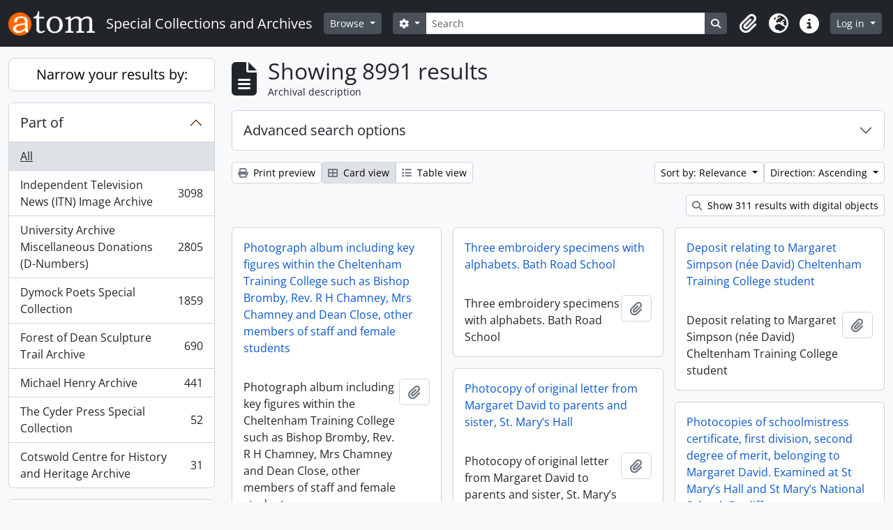

--- FILE ---
content_type: text/html; charset=utf-8
request_url: https://sca.glos.ac.uk/index.php/informationobject/browse?view=card&sort=relevance&sortDir=asc&sf_culture=en&%3Bcollection=16778&%3Bsort=startDate&%3BshowAdvanced=1&%3BtopLod=0&topLod=0
body_size: 13306
content:
<!DOCTYPE html>
<html lang="en" dir="ltr">
  <head>
        <meta charset="utf-8">
    <meta name="viewport" content="width=device-width, initial-scale=1">
    <title>Information object browse - Special Collections and Archives</title>
        <link rel="shortcut icon" href="/favicon.ico">
    <script defer src="/dist/js/vendor.bundle.51cf3c3989802bda6211.js"></script><script defer src="/dist/js/arDominionB5Plugin.bundle.ee01f345bf45cf8bd842.js"></script><link href="/dist/css/arDominionB5Plugin.bundle.5e47f9f2330e33f54f04.css" rel="stylesheet">
      </head>
  <body class="d-flex flex-column min-vh-100 informationobject browse show-edit-tooltips">
        <div class="visually-hidden-focusable p-3 border-bottom">
  <a class="btn btn-sm btn-secondary" href="#main-column">
    Skip to main content  </a>
</div>
    



<header id="top-bar" class="navbar navbar-expand-lg navbar-dark bg-dark" role="navigation" aria-label="Main navigation">
  <div class="container-fluid">
          <a class="navbar-brand d-flex flex-wrap flex-lg-nowrap align-items-center py-0 me-0" href="/index.php/" title="Home" rel="home">
                  <img alt="AtoM logo" class="d-inline-block my-2 me-3" height="35" src="/plugins/arDominionB5Plugin/images/logo.png" />                          <span class="text-wrap my-1 me-3">Special Collections and Archives</span>
              </a>
        <button class="navbar-toggler atom-btn-secondary my-2 me-1 px-1" type="button" data-bs-toggle="collapse" data-bs-target="#navbar-content" aria-controls="navbar-content" aria-expanded="false">
      <i 
        class="fas fa-2x fa-fw fa-bars" 
        data-bs-toggle="tooltip"
        data-bs-placement="bottom"
        title="Toggle navigation"
        aria-hidden="true">
      </i>
      <span class="visually-hidden">Toggle navigation</span>
    </button>
    <div class="collapse navbar-collapse flex-wrap justify-content-end me-1" id="navbar-content">
      <div class="d-flex flex-wrap flex-lg-nowrap flex-grow-1">
        <div class="dropdown my-2 me-3">
  <button class="btn btn-sm atom-btn-secondary dropdown-toggle" type="button" id="browse-menu" data-bs-toggle="dropdown" aria-expanded="false">
    Browse  </button>
  <ul class="dropdown-menu mt-2" aria-labelledby="browse-menu">
    <li>
      <h6 class="dropdown-header">
        Browse      </h6>
    </li>
                  <li id="node_browseInformationObjects">
          <a class="dropdown-item" href="/index.php/informationobject/browse?topLod=0" title="Archival descriptions">Archival descriptions</a>        </li>
                        <li id="node_browseActors">
          <a class="dropdown-item" href="/index.php/actor/browse" title="Authority records">Authority records</a>        </li>
                        <li id="node_browseRepositories">
          <a class="dropdown-item" href="/index.php/repository/browse" title="Archival institutions">Archival institutions</a>        </li>
                        <li id="node_browseSubjects">
          <a class="dropdown-item" href="/index.php/taxonomy/index/id/35" title="Subjects">Subjects</a>        </li>
                        <li id="node_browseDigitalObjects">
          <a class="dropdown-item" href="/index.php/informationobject/browse?view=card&amp;onlyMedia=1&amp;topLod=0" title="Digital objects">Digital objects</a>        </li>
            </ul>
</div>
        <form
  id="search-box"
  class="d-flex flex-grow-1 my-2"
  role="search"
  action="/index.php/informationobject/browse">
  <h2 class="visually-hidden">Search</h2>
  <input type="hidden" name="topLod" value="0">
  <input type="hidden" name="sort" value="relevance">
  <div class="input-group flex-nowrap">
    <button
      id="search-box-options"
      class="btn btn-sm atom-btn-secondary dropdown-toggle"
      type="button"
      data-bs-toggle="dropdown"
      data-bs-auto-close="outside"
      aria-expanded="false">
      <i class="fas fa-cog" aria-hidden="true"></i>
      <span class="visually-hidden">Search options</span>
    </button>
    <div class="dropdown-menu mt-2" aria-labelledby="search-box-options">
            <a class="dropdown-item" href="/index.php/informationobject/browse?showAdvanced=1&topLod=0">
        Advanced search      </a>
    </div>
    <input
      id="search-box-input"
      class="form-control form-control-sm dropdown-toggle"
      type="search"
      name="query"
      autocomplete="off"
      value=""
      placeholder="Search"
      data-url="/index.php/search/autocomplete"
      data-bs-toggle="dropdown"
      aria-label="Search"
      aria-expanded="false">
    <ul id="search-box-results" class="dropdown-menu mt-2" aria-labelledby="search-box-input"></ul>
    <button class="btn btn-sm atom-btn-secondary" type="submit">
      <i class="fas fa-search" aria-hidden="true"></i>
      <span class="visually-hidden">Search in browse page</span>
    </button>
  </div>
</form>
      </div>
      <div class="d-flex flex-nowrap flex-column flex-lg-row align-items-strech align-items-lg-center">
        <ul class="navbar-nav mx-lg-2">
                    <li class="nav-item dropdown d-flex flex-column">
  <a
    class="nav-link dropdown-toggle d-flex align-items-center p-0"
    href="#"
    id="clipboard-menu"
    role="button"
    data-bs-toggle="dropdown"
    aria-expanded="false"
    data-total-count-label="records added"
    data-alert-close="Close"
    data-load-alert-message="There was an error loading the clipboard content."
    data-export-alert-message="The clipboard is empty for this entity type."
    data-export-check-url="/index.php/clipboard/exportCheck"
    data-delete-alert-message="Note: clipboard items unclipped in this page will be removed from the clipboard when the page is refreshed. You can re-select them now, or reload the page to remove them completely. Using the sort or print preview buttons will also cause a page reload - so anything currently deselected will be lost!">
    <i
      class="fas fa-2x fa-fw fa-paperclip px-0 px-lg-2 py-2"
      data-bs-toggle="tooltip"
      data-bs-placement="bottom"
      data-bs-custom-class="d-none d-lg-block"
      title="Clipboard"
      aria-hidden="true">
    </i>
    <span class="d-lg-none mx-1" aria-hidden="true">
      Clipboard    </span>
    <span class="visually-hidden">
      Clipboard    </span>
  </a>
  <ul class="dropdown-menu dropdown-menu-end mb-2" aria-labelledby="clipboard-menu">
    <li>
      <h6 class="dropdown-header">
        Clipboard      </h6>
    </li>
    <li class="text-muted text-nowrap px-3 pb-2">
      <span
        id="counts-block"
        data-information-object-label="Archival description"
        data-actor-object-label="Authority record"
        data-repository-object-label="Archival institution">
      </span>
    </li>
                  <li id="node_clearClipboard">
          <a class="dropdown-item" href="/index.php/" title="Clear all selections">Clear all selections</a>        </li>
                        <li id="node_goToClipboard">
          <a class="dropdown-item" href="/index.php/clipboard/view" title="Go to clipboard">Go to clipboard</a>        </li>
                        <li id="node_loadClipboard">
          <a class="dropdown-item" href="/index.php/clipboard/load" title="Load clipboard">Load clipboard</a>        </li>
                        <li id="node_saveClipboard">
          <a class="dropdown-item" href="/index.php/clipboard/save" title="Save clipboard">Save clipboard</a>        </li>
            </ul>
</li>
                      <li class="nav-item dropdown d-flex flex-column">
  <a
    class="nav-link dropdown-toggle d-flex align-items-center p-0"
    href="#"
    id="language-menu"
    role="button"
    data-bs-toggle="dropdown"
    aria-expanded="false">
    <i
      class="fas fa-2x fa-fw fa-globe-europe px-0 px-lg-2 py-2"
      data-bs-toggle="tooltip"
      data-bs-placement="bottom"
      data-bs-custom-class="d-none d-lg-block"
      title="Language"
      aria-hidden="true">
    </i>
    <span class="d-lg-none mx-1" aria-hidden="true">
      Language    </span>
    <span class="visually-hidden">
      Language    </span>  
  </a>
  <ul class="dropdown-menu dropdown-menu-end mb-2" aria-labelledby="language-menu">
    <li>
      <h6 class="dropdown-header">
        Language      </h6>
    </li>
          <li>
        <a class="dropdown-item" href="/index.php/informationobject/browse?sf_culture=en&amp;view=card&amp;sort=relevance&amp;sortDir=asc&amp;%3Bcollection=16778&amp;%3Bsort=startDate&amp;%3BshowAdvanced=1&amp;%3BtopLod=0&amp;topLod=0" title="English">English</a>      </li>
      </ul>
</li>
                    <li class="nav-item dropdown d-flex flex-column">
  <a
    class="nav-link dropdown-toggle d-flex align-items-center p-0"
    href="#"
    id="quick-links-menu"
    role="button"
    data-bs-toggle="dropdown"
    aria-expanded="false">
    <i
      class="fas fa-2x fa-fw fa-info-circle px-0 px-lg-2 py-2"
      data-bs-toggle="tooltip"
      data-bs-placement="bottom"
      data-bs-custom-class="d-none d-lg-block"
      title="Quick links"
      aria-hidden="true">
    </i>
    <span class="d-lg-none mx-1" aria-hidden="true">
      Quick links    </span> 
    <span class="visually-hidden">
      Quick links    </span>
  </a>
  <ul class="dropdown-menu dropdown-menu-end mb-2" aria-labelledby="quick-links-menu">
    <li>
      <h6 class="dropdown-header">
        Quick links      </h6>
    </li>
                  <li id="node_about">
          <a class="dropdown-item" href="/index.php/about" title="About">About</a>        </li>
                        <li id="node_help">
          <a class="dropdown-item" href="/index.php/help" title="Help">Help</a>        </li>
                        <li id="node_home">
          <a class="dropdown-item" href="/index.php/" title="Home">Home</a>        </li>
                                                      <li id="node_privacy">
          <a class="dropdown-item" href="/index.php/privacy" title="Privacy Policy">Privacy Policy</a>        </li>
            </ul>
</li>
        </ul>
              <div class="dropdown my-2">
    <button class="btn btn-sm atom-btn-secondary dropdown-toggle" type="button" id="user-menu" data-bs-toggle="dropdown" data-bs-auto-close="outside" aria-expanded="false">
      Log in    </button>
    <div class="dropdown-menu dropdown-menu-lg-end mt-2" aria-labelledby="user-menu">
      <div>
        <h6 class="dropdown-header">
          Have an account?        </h6>
      </div>
      <form class="mx-3 my-2" action="/index.php/user/login" method="post">        <input type="hidden" name="_csrf_token" value="5921400970c940d25406c5973bafad74" id="csrf_token" /><input type="hidden" name="next" value="https://sca.glos.ac.uk/index.php/informationobject/browse?view=card&amp;sort=relevance&amp;sortDir=asc&amp;sf_culture=en&amp;%3Bcollection=16778&amp;%3Bsort=startDate&amp;%3BshowAdvanced=1&amp;%3BtopLod=0&amp;topLod=0" id="next" />        <div class="mb-3"><label class="form-label" for="email">Email<span aria-hidden="true" class="text-primary ms-1"><strong>*</strong></span><span class="visually-hidden">This field is required.</span></label><input type="text" name="email" class="form-control-sm form-control" id="email" /></div>        <div class="mb-3"><label class="form-label" for="password">Password<span aria-hidden="true" class="text-primary ms-1"><strong>*</strong></span><span class="visually-hidden">This field is required.</span></label><input type="password" name="password" class="form-control-sm form-control" autocomplete="off" id="password" /></div>        <button class="btn btn-sm atom-btn-secondary" type="submit">
          Log in        </button>
      </form>
    </div>
  </div>
      </div>
    </div>
  </div>
</header>

    
<div id="wrapper" class="container-xxl pt-3 flex-grow-1">
            <div class="row">
    <div id="sidebar" class="col-md-3">
      
    <h2 class="d-grid">
      <button
        class="btn btn-lg atom-btn-white collapsed text-wrap"
        type="button"
        data-bs-toggle="collapse"
        data-bs-target="#collapse-aggregations"
        aria-expanded="false"
        aria-controls="collapse-aggregations">
        Narrow your results by:      </button>
    </h2>

    <div class="collapse" id="collapse-aggregations">

      
        
      

<div class="accordion mb-3">
  <div class="accordion-item aggregation">
    <h2 class="accordion-header" id="heading-collection">
      <button
        class="accordion-button collapsed"
        type="button"
        data-bs-toggle="collapse"
        data-bs-target="#collapse-collection"
        aria-expanded="false"
        aria-controls="collapse-collection">
        Part of      </button>
    </h2>
    <div
      id="collapse-collection"
      class="accordion-collapse collapse list-group list-group-flush"
      aria-labelledby="heading-collection">
      
              <a class="list-group-item list-group-item-action d-flex justify-content-between align-items-center active text-decoration-underline" href="/index.php/informationobject/browse?view=card&amp;sort=relevance&amp;sortDir=asc&amp;sf_culture=en&amp;%3Bcollection=16778&amp;%3Bsort=startDate&amp;%3BshowAdvanced=1&amp;%3BtopLod=0&amp;topLod=0" title="All">All</a>          
              
        <a class="list-group-item list-group-item-action d-flex justify-content-between align-items-center text-break" href="/index.php/informationobject/browse?collection=16778&amp;view=card&amp;sort=relevance&amp;sortDir=asc&amp;sf_culture=en&amp;%3Bcollection=16778&amp;%3Bsort=startDate&amp;%3BshowAdvanced=1&amp;%3BtopLod=0&amp;topLod=0" title="Independent Television News (ITN) Image Archive, 3098 results3098">Independent Television News (ITN) Image Archive<span class="visually-hidden">, 3098 results</span><span aria-hidden="true" class="ms-3 text-nowrap">3098</span></a>              
        <a class="list-group-item list-group-item-action d-flex justify-content-between align-items-center text-break" href="/index.php/informationobject/browse?collection=408&amp;view=card&amp;sort=relevance&amp;sortDir=asc&amp;sf_culture=en&amp;%3Bcollection=16778&amp;%3Bsort=startDate&amp;%3BshowAdvanced=1&amp;%3BtopLod=0&amp;topLod=0" title="University Archive Miscellaneous Donations (D-Numbers), 2805 results2805">University Archive Miscellaneous Donations (D-Numbers)<span class="visually-hidden">, 2805 results</span><span aria-hidden="true" class="ms-3 text-nowrap">2805</span></a>              
        <a class="list-group-item list-group-item-action d-flex justify-content-between align-items-center text-break" href="/index.php/informationobject/browse?collection=3883&amp;view=card&amp;sort=relevance&amp;sortDir=asc&amp;sf_culture=en&amp;%3Bcollection=16778&amp;%3Bsort=startDate&amp;%3BshowAdvanced=1&amp;%3BtopLod=0&amp;topLod=0" title="Dymock Poets Special Collection, 1859 results1859">Dymock Poets Special Collection<span class="visually-hidden">, 1859 results</span><span aria-hidden="true" class="ms-3 text-nowrap">1859</span></a>              
        <a class="list-group-item list-group-item-action d-flex justify-content-between align-items-center text-break" href="/index.php/informationobject/browse?collection=9367&amp;view=card&amp;sort=relevance&amp;sortDir=asc&amp;sf_culture=en&amp;%3Bcollection=16778&amp;%3Bsort=startDate&amp;%3BshowAdvanced=1&amp;%3BtopLod=0&amp;topLod=0" title="Forest of Dean Sculpture Trail Archive, 690 results690">Forest of Dean Sculpture Trail Archive<span class="visually-hidden">, 690 results</span><span aria-hidden="true" class="ms-3 text-nowrap">690</span></a>              
        <a class="list-group-item list-group-item-action d-flex justify-content-between align-items-center text-break" href="/index.php/informationobject/browse?collection=14035&amp;view=card&amp;sort=relevance&amp;sortDir=asc&amp;sf_culture=en&amp;%3Bcollection=16778&amp;%3Bsort=startDate&amp;%3BshowAdvanced=1&amp;%3BtopLod=0&amp;topLod=0" title="Michael Henry Archive, 441 results441">Michael Henry Archive<span class="visually-hidden">, 441 results</span><span aria-hidden="true" class="ms-3 text-nowrap">441</span></a>              
        <a class="list-group-item list-group-item-action d-flex justify-content-between align-items-center text-break" href="/index.php/informationobject/browse?collection=6575&amp;view=card&amp;sort=relevance&amp;sortDir=asc&amp;sf_culture=en&amp;%3Bcollection=16778&amp;%3Bsort=startDate&amp;%3BshowAdvanced=1&amp;%3BtopLod=0&amp;topLod=0" title="The Cyder Press Special Collection, 52 results52">The Cyder Press Special Collection<span class="visually-hidden">, 52 results</span><span aria-hidden="true" class="ms-3 text-nowrap">52</span></a>              
        <a class="list-group-item list-group-item-action d-flex justify-content-between align-items-center text-break" href="/index.php/informationobject/browse?collection=17533&amp;view=card&amp;sort=relevance&amp;sortDir=asc&amp;sf_culture=en&amp;%3Bcollection=16778&amp;%3Bsort=startDate&amp;%3BshowAdvanced=1&amp;%3BtopLod=0&amp;topLod=0" title="Cotswold Centre for History and Heritage Archive, 31 results31">Cotswold Centre for History and Heritage Archive<span class="visually-hidden">, 31 results</span><span aria-hidden="true" class="ms-3 text-nowrap">31</span></a>          </div>
  </div>
</div>

      
      

<div class="accordion mb-3">
  <div class="accordion-item aggregation">
    <h2 class="accordion-header" id="heading-creators">
      <button
        class="accordion-button collapsed"
        type="button"
        data-bs-toggle="collapse"
        data-bs-target="#collapse-creators"
        aria-expanded="false"
        aria-controls="collapse-creators">
        Creator      </button>
    </h2>
    <div
      id="collapse-creators"
      class="accordion-collapse collapse list-group list-group-flush"
      aria-labelledby="heading-creators">
      
              <a class="list-group-item list-group-item-action d-flex justify-content-between align-items-center active text-decoration-underline" href="/index.php/informationobject/browse?view=card&amp;sort=relevance&amp;sortDir=asc&amp;sf_culture=en&amp;%3Bcollection=16778&amp;%3Bsort=startDate&amp;%3BshowAdvanced=1&amp;%3BtopLod=0&amp;topLod=0" title="All">All</a>          
              
        <a class="list-group-item list-group-item-action d-flex justify-content-between align-items-center text-break" href="/index.php/informationobject/browse?creators=413&amp;view=card&amp;sort=relevance&amp;sortDir=asc&amp;sf_culture=en&amp;%3Bcollection=16778&amp;%3Bsort=startDate&amp;%3BshowAdvanced=1&amp;%3BtopLod=0&amp;topLod=0" title="Unknown, 109 results109">Unknown<span class="visually-hidden">, 109 results</span><span aria-hidden="true" class="ms-3 text-nowrap">109</span></a>              
        <a class="list-group-item list-group-item-action d-flex justify-content-between align-items-center text-break" href="/index.php/informationobject/browse?creators=395&amp;view=card&amp;sort=relevance&amp;sortDir=asc&amp;sf_culture=en&amp;%3Bcollection=16778&amp;%3Bsort=startDate&amp;%3BshowAdvanced=1&amp;%3BtopLod=0&amp;topLod=0" title="Cheltenham and Gloucester College of Higher Education, 32 results32">Cheltenham and Gloucester College of Higher Education<span class="visually-hidden">, 32 results</span><span aria-hidden="true" class="ms-3 text-nowrap">32</span></a>              
        <a class="list-group-item list-group-item-action d-flex justify-content-between align-items-center text-break" href="/index.php/informationobject/browse?creators=392&amp;view=card&amp;sort=relevance&amp;sortDir=asc&amp;sf_culture=en&amp;%3Bcollection=16778&amp;%3Bsort=startDate&amp;%3BshowAdvanced=1&amp;%3BtopLod=0&amp;topLod=0" title="University of Gloucestershire, 18 results18">University of Gloucestershire<span class="visually-hidden">, 18 results</span><span aria-hidden="true" class="ms-3 text-nowrap">18</span></a>              
        <a class="list-group-item list-group-item-action d-flex justify-content-between align-items-center text-break" href="/index.php/informationobject/browse?creators=6904&amp;view=card&amp;sort=relevance&amp;sortDir=asc&amp;sf_culture=en&amp;%3Bcollection=16778&amp;%3Bsort=startDate&amp;%3BshowAdvanced=1&amp;%3BtopLod=0&amp;topLod=0" title="Warden, Gladys, 8 results8">Warden, Gladys<span class="visually-hidden">, 8 results</span><span aria-hidden="true" class="ms-3 text-nowrap">8</span></a>              
        <a class="list-group-item list-group-item-action d-flex justify-content-between align-items-center text-break" href="/index.php/informationobject/browse?creators=2230&amp;view=card&amp;sort=relevance&amp;sortDir=asc&amp;sf_culture=en&amp;%3Bcollection=16778&amp;%3Bsort=startDate&amp;%3BshowAdvanced=1&amp;%3BtopLod=0&amp;topLod=0" title="Baker, Anthony D, 7 results7">Baker, Anthony D<span class="visually-hidden">, 7 results</span><span aria-hidden="true" class="ms-3 text-nowrap">7</span></a>              
        <a class="list-group-item list-group-item-action d-flex justify-content-between align-items-center text-break" href="/index.php/informationobject/browse?creators=3274&amp;view=card&amp;sort=relevance&amp;sortDir=asc&amp;sf_culture=en&amp;%3Bcollection=16778&amp;%3Bsort=startDate&amp;%3BshowAdvanced=1&amp;%3BtopLod=0&amp;topLod=0" title="Rickerbys Solicitors, 6 results6">Rickerbys Solicitors<span class="visually-hidden">, 6 results</span><span aria-hidden="true" class="ms-3 text-nowrap">6</span></a>              
        <a class="list-group-item list-group-item-action d-flex justify-content-between align-items-center text-break" href="/index.php/informationobject/browse?creators=600&amp;view=card&amp;sort=relevance&amp;sortDir=asc&amp;sf_culture=en&amp;%3Bcollection=16778&amp;%3Bsort=startDate&amp;%3BshowAdvanced=1&amp;%3BtopLod=0&amp;topLod=0" title="Tanner, Frank E, 4 results4">Tanner, Frank E<span class="visually-hidden">, 4 results</span><span aria-hidden="true" class="ms-3 text-nowrap">4</span></a>              
        <a class="list-group-item list-group-item-action d-flex justify-content-between align-items-center text-break" href="/index.php/informationobject/browse?creators=987&amp;view=card&amp;sort=relevance&amp;sortDir=asc&amp;sf_culture=en&amp;%3Bcollection=16778&amp;%3Bsort=startDate&amp;%3BshowAdvanced=1&amp;%3BtopLod=0&amp;topLod=0" title="Pritchard, Joan M, 4 results4">Pritchard, Joan M<span class="visually-hidden">, 4 results</span><span aria-hidden="true" class="ms-3 text-nowrap">4</span></a>              
        <a class="list-group-item list-group-item-action d-flex justify-content-between align-items-center text-break" href="/index.php/informationobject/browse?creators=2328&amp;view=card&amp;sort=relevance&amp;sortDir=asc&amp;sf_culture=en&amp;%3Bcollection=16778&amp;%3Bsort=startDate&amp;%3BshowAdvanced=1&amp;%3BtopLod=0&amp;topLod=0" title="Lonsdale, Martin, 4 results4">Lonsdale, Martin<span class="visually-hidden">, 4 results</span><span aria-hidden="true" class="ms-3 text-nowrap">4</span></a>              
        <a class="list-group-item list-group-item-action d-flex justify-content-between align-items-center text-break" href="/index.php/informationobject/browse?creators=1695&amp;view=card&amp;sort=relevance&amp;sortDir=asc&amp;sf_culture=en&amp;%3Bcollection=16778&amp;%3Bsort=startDate&amp;%3BshowAdvanced=1&amp;%3BtopLod=0&amp;topLod=0" title="Hamlin, Elsie, 3 results3">Hamlin, Elsie<span class="visually-hidden">, 3 results</span><span aria-hidden="true" class="ms-3 text-nowrap">3</span></a>          </div>
  </div>
</div>

      

<div class="accordion mb-3">
  <div class="accordion-item aggregation">
    <h2 class="accordion-header" id="heading-names">
      <button
        class="accordion-button collapsed"
        type="button"
        data-bs-toggle="collapse"
        data-bs-target="#collapse-names"
        aria-expanded="false"
        aria-controls="collapse-names">
        Name      </button>
    </h2>
    <div
      id="collapse-names"
      class="accordion-collapse collapse list-group list-group-flush"
      aria-labelledby="heading-names">
      
              <a class="list-group-item list-group-item-action d-flex justify-content-between align-items-center active text-decoration-underline" href="/index.php/informationobject/browse?view=card&amp;sort=relevance&amp;sortDir=asc&amp;sf_culture=en&amp;%3Bcollection=16778&amp;%3Bsort=startDate&amp;%3BshowAdvanced=1&amp;%3BtopLod=0&amp;topLod=0" title="All">All</a>          
              
        <a class="list-group-item list-group-item-action d-flex justify-content-between align-items-center text-break" href="/index.php/informationobject/browse?names=15623&amp;view=card&amp;sort=relevance&amp;sortDir=asc&amp;sf_culture=en&amp;%3Bcollection=16778&amp;%3Bsort=startDate&amp;%3BshowAdvanced=1&amp;%3BtopLod=0&amp;topLod=0" title="Allen, Bruce, 1 results1">Allen, Bruce<span class="visually-hidden">, 1 results</span><span aria-hidden="true" class="ms-3 text-nowrap">1</span></a>              
        <a class="list-group-item list-group-item-action d-flex justify-content-between align-items-center text-break" href="/index.php/informationobject/browse?names=15625&amp;view=card&amp;sort=relevance&amp;sortDir=asc&amp;sf_culture=en&amp;%3Bcollection=16778&amp;%3Bsort=startDate&amp;%3BshowAdvanced=1&amp;%3BtopLod=0&amp;topLod=0" title="Appleton, Peter, 1 results1">Appleton, Peter<span class="visually-hidden">, 1 results</span><span aria-hidden="true" class="ms-3 text-nowrap">1</span></a>              
        <a class="list-group-item list-group-item-action d-flex justify-content-between align-items-center text-break" href="/index.php/informationobject/browse?names=15627&amp;view=card&amp;sort=relevance&amp;sortDir=asc&amp;sf_culture=en&amp;%3Bcollection=16778&amp;%3Bsort=startDate&amp;%3BshowAdvanced=1&amp;%3BtopLod=0&amp;topLod=0" title="Atherton, Kevin, 1 results1">Atherton, Kevin<span class="visually-hidden">, 1 results</span><span aria-hidden="true" class="ms-3 text-nowrap">1</span></a>              
        <a class="list-group-item list-group-item-action d-flex justify-content-between align-items-center text-break" href="/index.php/informationobject/browse?names=15629&amp;view=card&amp;sort=relevance&amp;sortDir=asc&amp;sf_culture=en&amp;%3Bcollection=16778&amp;%3Bsort=startDate&amp;%3BshowAdvanced=1&amp;%3BtopLod=0&amp;topLod=0" title="Ben-David, Zadok, 1 results1">Ben-David, Zadok<span class="visually-hidden">, 1 results</span><span aria-hidden="true" class="ms-3 text-nowrap">1</span></a>              
        <a class="list-group-item list-group-item-action d-flex justify-content-between align-items-center text-break" href="/index.php/informationobject/browse?names=15631&amp;view=card&amp;sort=relevance&amp;sortDir=asc&amp;sf_culture=en&amp;%3Bcollection=16778&amp;%3Bsort=startDate&amp;%3BshowAdvanced=1&amp;%3BtopLod=0&amp;topLod=0" title="Beuther, Reinhild, 1 results1">Beuther, Reinhild<span class="visually-hidden">, 1 results</span><span aria-hidden="true" class="ms-3 text-nowrap">1</span></a>              
        <a class="list-group-item list-group-item-action d-flex justify-content-between align-items-center text-break" href="/index.php/informationobject/browse?names=15633&amp;view=card&amp;sort=relevance&amp;sortDir=asc&amp;sf_culture=en&amp;%3Bcollection=16778&amp;%3Bsort=startDate&amp;%3BshowAdvanced=1&amp;%3BtopLod=0&amp;topLod=0" title="Castle, Henry, 1 results1">Castle, Henry<span class="visually-hidden">, 1 results</span><span aria-hidden="true" class="ms-3 text-nowrap">1</span></a>              
        <a class="list-group-item list-group-item-action d-flex justify-content-between align-items-center text-break" href="/index.php/informationobject/browse?names=15635&amp;view=card&amp;sort=relevance&amp;sortDir=asc&amp;sf_culture=en&amp;%3Bcollection=16778&amp;%3Bsort=startDate&amp;%3BshowAdvanced=1&amp;%3BtopLod=0&amp;topLod=0" title="Cattrell, Annie, 1 results1">Cattrell, Annie<span class="visually-hidden">, 1 results</span><span aria-hidden="true" class="ms-3 text-nowrap">1</span></a>              
        <a class="list-group-item list-group-item-action d-flex justify-content-between align-items-center text-break" href="/index.php/informationobject/browse?names=15637&amp;view=card&amp;sort=relevance&amp;sortDir=asc&amp;sf_culture=en&amp;%3Bcollection=16778&amp;%3Bsort=startDate&amp;%3BshowAdvanced=1&amp;%3BtopLod=0&amp;topLod=0" title="Darke, Andrew, 1 results1">Darke, Andrew<span class="visually-hidden">, 1 results</span><span aria-hidden="true" class="ms-3 text-nowrap">1</span></a>              
        <a class="list-group-item list-group-item-action d-flex justify-content-between align-items-center text-break" href="/index.php/informationobject/browse?names=15639&amp;view=card&amp;sort=relevance&amp;sortDir=asc&amp;sf_culture=en&amp;%3Bcollection=16778&amp;%3Bsort=startDate&amp;%3BshowAdvanced=1&amp;%3BtopLod=0&amp;topLod=0" title="Davies, Miles, 1 results1">Davies, Miles<span class="visually-hidden">, 1 results</span><span aria-hidden="true" class="ms-3 text-nowrap">1</span></a>              
        <a class="list-group-item list-group-item-action d-flex justify-content-between align-items-center text-break" href="/index.php/informationobject/browse?names=15641&amp;view=card&amp;sort=relevance&amp;sortDir=asc&amp;sf_culture=en&amp;%3Bcollection=16778&amp;%3Bsort=startDate&amp;%3BshowAdvanced=1&amp;%3BtopLod=0&amp;topLod=0" title="Drake, Carole, 1 results1">Drake, Carole<span class="visually-hidden">, 1 results</span><span aria-hidden="true" class="ms-3 text-nowrap">1</span></a>          </div>
  </div>
</div>

        
      

<div class="accordion mb-3">
  <div class="accordion-item aggregation">
    <h2 class="accordion-header" id="heading-subjects">
      <button
        class="accordion-button collapsed"
        type="button"
        data-bs-toggle="collapse"
        data-bs-target="#collapse-subjects"
        aria-expanded="false"
        aria-controls="collapse-subjects">
        Subject      </button>
    </h2>
    <div
      id="collapse-subjects"
      class="accordion-collapse collapse list-group list-group-flush"
      aria-labelledby="heading-subjects">
      
              <a class="list-group-item list-group-item-action d-flex justify-content-between align-items-center active text-decoration-underline" href="/index.php/informationobject/browse?view=card&amp;sort=relevance&amp;sortDir=asc&amp;sf_culture=en&amp;%3Bcollection=16778&amp;%3Bsort=startDate&amp;%3BshowAdvanced=1&amp;%3BtopLod=0&amp;topLod=0" title="All">All</a>          
              
        <a class="list-group-item list-group-item-action d-flex justify-content-between align-items-center text-break" href="/index.php/informationobject/browse?subjects=10706&amp;view=card&amp;sort=relevance&amp;sortDir=asc&amp;sf_culture=en&amp;%3Bcollection=16778&amp;%3Bsort=startDate&amp;%3BshowAdvanced=1&amp;%3BtopLod=0&amp;topLod=0" title="Educational qualifications, 124 results124">Educational qualifications<span class="visually-hidden">, 124 results</span><span aria-hidden="true" class="ms-3 text-nowrap">124</span></a>              
        <a class="list-group-item list-group-item-action d-flex justify-content-between align-items-center text-break" href="/index.php/informationobject/browse?subjects=10738&amp;view=card&amp;sort=relevance&amp;sortDir=asc&amp;sf_culture=en&amp;%3Bcollection=16778&amp;%3Bsort=startDate&amp;%3BshowAdvanced=1&amp;%3BtopLod=0&amp;topLod=0" title="Team sports, 106 results106">Team sports<span class="visually-hidden">, 106 results</span><span aria-hidden="true" class="ms-3 text-nowrap">106</span></a>              
        <a class="list-group-item list-group-item-action d-flex justify-content-between align-items-center text-break" href="/index.php/informationobject/browse?subjects=11806&amp;view=card&amp;sort=relevance&amp;sortDir=asc&amp;sf_culture=en&amp;%3Bcollection=16778&amp;%3Bsort=startDate&amp;%3BshowAdvanced=1&amp;%3BtopLod=0&amp;topLod=0" title="Personal history, 84 results84">Personal history<span class="visually-hidden">, 84 results</span><span aria-hidden="true" class="ms-3 text-nowrap">84</span></a>              
        <a class="list-group-item list-group-item-action d-flex justify-content-between align-items-center text-break" href="/index.php/informationobject/browse?subjects=11068&amp;view=card&amp;sort=relevance&amp;sortDir=asc&amp;sf_culture=en&amp;%3Bcollection=16778&amp;%3Bsort=startDate&amp;%3BshowAdvanced=1&amp;%3BtopLod=0&amp;topLod=0" title="Performing arts, 62 results62">Performing arts<span class="visually-hidden">, 62 results</span><span aria-hidden="true" class="ms-3 text-nowrap">62</span></a>              
        <a class="list-group-item list-group-item-action d-flex justify-content-between align-items-center text-break" href="/index.php/informationobject/browse?subjects=10663&amp;view=card&amp;sort=relevance&amp;sortDir=asc&amp;sf_culture=en&amp;%3Bcollection=16778&amp;%3Bsort=startDate&amp;%3BshowAdvanced=1&amp;%3BtopLod=0&amp;topLod=0" title="Clothing, 54 results54">Clothing<span class="visually-hidden">, 54 results</span><span aria-hidden="true" class="ms-3 text-nowrap">54</span></a>              
        <a class="list-group-item list-group-item-action d-flex justify-content-between align-items-center text-break" href="/index.php/informationobject/browse?subjects=10932&amp;view=card&amp;sort=relevance&amp;sortDir=asc&amp;sf_culture=en&amp;%3Bcollection=16778&amp;%3Bsort=startDate&amp;%3BshowAdvanced=1&amp;%3BtopLod=0&amp;topLod=0" title="Buildings, 53 results53">Buildings<span class="visually-hidden">, 53 results</span><span aria-hidden="true" class="ms-3 text-nowrap">53</span></a>              
        <a class="list-group-item list-group-item-action d-flex justify-content-between align-items-center text-break" href="/index.php/informationobject/browse?subjects=10702&amp;view=card&amp;sort=relevance&amp;sortDir=asc&amp;sf_culture=en&amp;%3Bcollection=16778&amp;%3Bsort=startDate&amp;%3BshowAdvanced=1&amp;%3BtopLod=0&amp;topLod=0" title="Examinations, 50 results50">Examinations<span class="visually-hidden">, 50 results</span><span aria-hidden="true" class="ms-3 text-nowrap">50</span></a>              
        <a class="list-group-item list-group-item-action d-flex justify-content-between align-items-center text-break" href="/index.php/informationobject/browse?subjects=10686&amp;view=card&amp;sort=relevance&amp;sortDir=asc&amp;sf_culture=en&amp;%3Bcollection=16778&amp;%3Bsort=startDate&amp;%3BshowAdvanced=1&amp;%3BtopLod=0&amp;topLod=0" title="Handicrafts, 30 results30">Handicrafts<span class="visually-hidden">, 30 results</span><span aria-hidden="true" class="ms-3 text-nowrap">30</span></a>              
        <a class="list-group-item list-group-item-action d-flex justify-content-between align-items-center text-break" href="/index.php/informationobject/browse?subjects=11801&amp;view=card&amp;sort=relevance&amp;sortDir=asc&amp;sf_culture=en&amp;%3Bcollection=16778&amp;%3Bsort=startDate&amp;%3BshowAdvanced=1&amp;%3BtopLod=0&amp;topLod=0" title="Second World War (1939 - 1945), 30 results30">Second World War (1939 - 1945)<span class="visually-hidden">, 30 results</span><span aria-hidden="true" class="ms-3 text-nowrap">30</span></a>              
        <a class="list-group-item list-group-item-action d-flex justify-content-between align-items-center text-break" href="/index.php/informationobject/browse?subjects=10898&amp;view=card&amp;sort=relevance&amp;sortDir=asc&amp;sf_culture=en&amp;%3Bcollection=16778&amp;%3Bsort=startDate&amp;%3BshowAdvanced=1&amp;%3BtopLod=0&amp;topLod=0" title="Alumni, 27 results27">Alumni<span class="visually-hidden">, 27 results</span><span aria-hidden="true" class="ms-3 text-nowrap">27</span></a>          </div>
  </div>
</div>

        
      

<div class="accordion mb-3">
  <div class="accordion-item aggregation">
    <h2 class="accordion-header" id="heading-levels">
      <button
        class="accordion-button collapsed"
        type="button"
        data-bs-toggle="collapse"
        data-bs-target="#collapse-levels"
        aria-expanded="false"
        aria-controls="collapse-levels">
        Level of description      </button>
    </h2>
    <div
      id="collapse-levels"
      class="accordion-collapse collapse list-group list-group-flush"
      aria-labelledby="heading-levels">
      
              <a class="list-group-item list-group-item-action d-flex justify-content-between align-items-center active text-decoration-underline" href="/index.php/informationobject/browse?view=card&amp;sort=relevance&amp;sortDir=asc&amp;sf_culture=en&amp;%3Bcollection=16778&amp;%3Bsort=startDate&amp;%3BshowAdvanced=1&amp;%3BtopLod=0&amp;topLod=0" title="All">All</a>          
              
        <a class="list-group-item list-group-item-action d-flex justify-content-between align-items-center text-break" href="/index.php/informationobject/browse?levels=227&amp;view=card&amp;sort=relevance&amp;sortDir=asc&amp;sf_culture=en&amp;%3Bcollection=16778&amp;%3Bsort=startDate&amp;%3BshowAdvanced=1&amp;%3BtopLod=0&amp;topLod=0" title="Item, 6971 results6971">Item<span class="visually-hidden">, 6971 results</span><span aria-hidden="true" class="ms-3 text-nowrap">6971</span></a>              
        <a class="list-group-item list-group-item-action d-flex justify-content-between align-items-center text-break" href="/index.php/informationobject/browse?levels=226&amp;view=card&amp;sort=relevance&amp;sortDir=asc&amp;sf_culture=en&amp;%3Bcollection=16778&amp;%3Bsort=startDate&amp;%3BshowAdvanced=1&amp;%3BtopLod=0&amp;topLod=0" title="File, 975 results975">File<span class="visually-hidden">, 975 results</span><span aria-hidden="true" class="ms-3 text-nowrap">975</span></a>              
        <a class="list-group-item list-group-item-action d-flex justify-content-between align-items-center text-break" href="/index.php/informationobject/browse?levels=224&amp;view=card&amp;sort=relevance&amp;sortDir=asc&amp;sf_culture=en&amp;%3Bcollection=16778&amp;%3Bsort=startDate&amp;%3BshowAdvanced=1&amp;%3BtopLod=0&amp;topLod=0" title="Series, 735 results735">Series<span class="visually-hidden">, 735 results</span><span aria-hidden="true" class="ms-3 text-nowrap">735</span></a>              
        <a class="list-group-item list-group-item-action d-flex justify-content-between align-items-center text-break" href="/index.php/informationobject/browse?levels=225&amp;view=card&amp;sort=relevance&amp;sortDir=asc&amp;sf_culture=en&amp;%3Bcollection=16778&amp;%3Bsort=startDate&amp;%3BshowAdvanced=1&amp;%3BtopLod=0&amp;topLod=0" title="Subseries, 250 results250">Subseries<span class="visually-hidden">, 250 results</span><span aria-hidden="true" class="ms-3 text-nowrap">250</span></a>              
        <a class="list-group-item list-group-item-action d-flex justify-content-between align-items-center text-break" href="/index.php/informationobject/browse?levels=285&amp;view=card&amp;sort=relevance&amp;sortDir=asc&amp;sf_culture=en&amp;%3Bcollection=16778&amp;%3Bsort=startDate&amp;%3BshowAdvanced=1&amp;%3BtopLod=0&amp;topLod=0" title="Part, 45 results45">Part<span class="visually-hidden">, 45 results</span><span aria-hidden="true" class="ms-3 text-nowrap">45</span></a>              
        <a class="list-group-item list-group-item-action d-flex justify-content-between align-items-center text-break" href="/index.php/informationobject/browse?levels=223&amp;view=card&amp;sort=relevance&amp;sortDir=asc&amp;sf_culture=en&amp;%3Bcollection=16778&amp;%3Bsort=startDate&amp;%3BshowAdvanced=1&amp;%3BtopLod=0&amp;topLod=0" title="Collection, 15 results15">Collection<span class="visually-hidden">, 15 results</span><span aria-hidden="true" class="ms-3 text-nowrap">15</span></a>          </div>
  </div>
</div>

      

<div class="accordion mb-3">
  <div class="accordion-item aggregation">
    <h2 class="accordion-header" id="heading-mediatypes">
      <button
        class="accordion-button collapsed"
        type="button"
        data-bs-toggle="collapse"
        data-bs-target="#collapse-mediatypes"
        aria-expanded="false"
        aria-controls="collapse-mediatypes">
        Media type      </button>
    </h2>
    <div
      id="collapse-mediatypes"
      class="accordion-collapse collapse list-group list-group-flush"
      aria-labelledby="heading-mediatypes">
      
              <a class="list-group-item list-group-item-action d-flex justify-content-between align-items-center active text-decoration-underline" href="/index.php/informationobject/browse?view=card&amp;sort=relevance&amp;sortDir=asc&amp;sf_culture=en&amp;%3Bcollection=16778&amp;%3Bsort=startDate&amp;%3BshowAdvanced=1&amp;%3BtopLod=0&amp;topLod=0" title="All">All</a>          
              
        <a class="list-group-item list-group-item-action d-flex justify-content-between align-items-center text-break" href="/index.php/informationobject/browse?mediatypes=136&amp;view=card&amp;sort=relevance&amp;sortDir=asc&amp;sf_culture=en&amp;%3Bcollection=16778&amp;%3Bsort=startDate&amp;%3BshowAdvanced=1&amp;%3BtopLod=0&amp;topLod=0" title="Image, 275 results275">Image<span class="visually-hidden">, 275 results</span><span aria-hidden="true" class="ms-3 text-nowrap">275</span></a>              
        <a class="list-group-item list-group-item-action d-flex justify-content-between align-items-center text-break" href="/index.php/informationobject/browse?mediatypes=135&amp;view=card&amp;sort=relevance&amp;sortDir=asc&amp;sf_culture=en&amp;%3Bcollection=16778&amp;%3Bsort=startDate&amp;%3BshowAdvanced=1&amp;%3BtopLod=0&amp;topLod=0" title="Audio, 24 results24">Audio<span class="visually-hidden">, 24 results</span><span aria-hidden="true" class="ms-3 text-nowrap">24</span></a>              
        <a class="list-group-item list-group-item-action d-flex justify-content-between align-items-center text-break" href="/index.php/informationobject/browse?mediatypes=137&amp;view=card&amp;sort=relevance&amp;sortDir=asc&amp;sf_culture=en&amp;%3Bcollection=16778&amp;%3Bsort=startDate&amp;%3BshowAdvanced=1&amp;%3BtopLod=0&amp;topLod=0" title="Text, 12 results12">Text<span class="visually-hidden">, 12 results</span><span aria-hidden="true" class="ms-3 text-nowrap">12</span></a>          </div>
  </div>
</div>

    </div>

      </div>
    <div id="main-column" role="main" class="col-md-9">
        
  <div class="multiline-header d-flex align-items-center mb-3">
    <i class="fas fa-3x fa-file-alt me-3" aria-hidden="true"></i>
    <div class="d-flex flex-column">
      <h1 class="mb-0" aria-describedby="heading-label">
                  Showing 8991 results              </h1>
      <span class="small" id="heading-label">
        Archival description      </span>
    </div>
  </div>
        <div class="d-flex flex-wrap gap-2">
    
                                    </div>

      
  <div class="accordion mb-3 adv-search" role="search">
  <div class="accordion-item">
    <h2 class="accordion-header" id="heading-adv-search">
      <button class="accordion-button collapsed" type="button" data-bs-toggle="collapse" data-bs-target="#collapse-adv-search" aria-expanded="false" aria-controls="collapse-adv-search" data-cy="advanced-search-toggle">
        Advanced search options      </button>
    </h2>
    <div id="collapse-adv-search" class="accordion-collapse collapse" aria-labelledby="heading-adv-search">
      <div class="accordion-body">
        <form name="advanced-search-form" method="get" action="/index.php/informationobject/browse">
                      <input type="hidden" name="view" value="card"/>
                      <input type="hidden" name="sort" value="relevance"/>
          
          <h5>Find results with:</h5>

          <div class="criteria mb-4">

            
              
            
            
            <div class="criterion row align-items-center">

              <div class="col-xl-auto mb-3 adv-search-boolean">
                <select class="form-select" name="so0">
                  <option value="and">and</option>
                  <option value="or">or</option>
                  <option value="not">not</option>
                </select>
              </div>

              <div class="col-xl-auto flex-grow-1 mb-3">
                <input class="form-control" type="text" aria-label="Search" placeholder="Search" name="sq0">
              </div>

              <div class="col-xl-auto mb-3 text-center">
                <span class="form-text">in</span>
              </div>

              <div class="col-xl-auto mb-3">
                <select class="form-select" name="sf0">
                                      <option value="">
                      Any field                    </option>
                                      <option value="title">
                      Title                    </option>
                                      <option value="archivalHistory">
                      Archival history                    </option>
                                      <option value="scopeAndContent">
                      Scope and content                    </option>
                                      <option value="extentAndMedium">
                      Extent and medium                    </option>
                                      <option value="subject">
                      Subject access points                    </option>
                                      <option value="name">
                      Name access points                    </option>
                                      <option value="place">
                      Place access points                    </option>
                                      <option value="genre">
                      Genre access points                    </option>
                                      <option value="identifier">
                      Identifier                    </option>
                                      <option value="referenceCode">
                      Reference code                    </option>
                                      <option value="digitalObjectTranscript">
                      Digital object text                    </option>
                                      <option value="creator">
                      Creator                    </option>
                                      <option value="findingAidTranscript">
                      Finding aid text                    </option>
                                      <option value="allExceptFindingAidTranscript">
                      Any field except finding aid text                    </option>
                                  </select>
              </div>

              <div class="col-xl-auto mb-3">
                <a href="#" class="d-none d-xl-block delete-criterion" aria-label="Delete criterion">
                  <i aria-hidden="true" class="fas fa-times text-muted"></i>
                </a>
                <a href="#" class="d-xl-none delete-criterion btn btn-outline-danger w-100 mb-3">
                  Delete criterion                </a>
              </div>

            </div>

            <div class="add-new-criteria mb-3">
              <a id="add-criterion-dropdown-menu" class="btn atom-btn-white dropdown-toggle" href="#" role="button" data-bs-toggle="dropdown" aria-expanded="false">Add new criteria</a>
              <ul class="dropdown-menu mt-2" aria-labelledby="add-criterion-dropdown-menu">
                <li><a class="dropdown-item" href="#" id="add-criterion-and">And</a></li>
                <li><a class="dropdown-item" href="#" id="add-criterion-or">Or</a></li>
                <li><a class="dropdown-item" href="#" id="add-criterion-not">Not</a></li>
              </ul>
            </div>

          </div>

          <h5>Limit results to:</h5>

          <div class="criteria mb-4">

            
            <div class="mb-3"><label class="form-label" for="collection">Top-level description</label><select name="collection" class="form-autocomplete form-control" id="collection">

</select><input class="list" type="hidden" value="/index.php/informationobject/autocomplete?parent=1&filterDrafts=1"></div>
          </div>

          <h5>Filter results by:</h5>

          <div class="criteria mb-4">

            <div class="row">

              
              <div class="col-md-4">
                <div class="mb-3"><label class="form-label" for="levels">Level of description</label><select name="levels" class="form-select" id="levels">
<option value="" selected="selected"></option>
<option value="223">Collection</option>
<option value="226">File</option>
<option value="221">Fonds</option>
<option value="227">Item</option>
<option value="285">Part</option>
<option value="224">Series</option>
<option value="222">Subfonds</option>
<option value="225">Subseries</option>
</select></div>              </div>
              

              <div class="col-md-4">
                <div class="mb-3"><label class="form-label" for="onlyMedia">Digital object available</label><select name="onlyMedia" class="form-select" id="onlyMedia">
<option value="" selected="selected"></option>
<option value="1">Yes</option>
<option value="0">No</option>
</select></div>              </div>

                              <div class="col-md-4">
                  <div class="mb-3"><label class="form-label" for="findingAidStatus">Finding aid</label><select name="findingAidStatus" class="form-select" id="findingAidStatus">
<option value="" selected="selected"></option>
<option value="yes">Yes</option>
<option value="no">No</option>
<option value="generated">Generated</option>
<option value="uploaded">Uploaded</option>
</select></div>                </div>
              
            </div>

            <div class="row">

                              <div class="col-md-6">
                  <div class="mb-3"><label class="form-label" for="copyrightStatus">Copyright status</label><select name="copyrightStatus" class="form-select" id="copyrightStatus">
<option value="" selected="selected"></option>
<option value="337">Public domain</option>
<option value="336">Under copyright</option>
<option value="338">Unknown</option>
</select></div>                </div>
              
                              <div class="col-md-6">
                  <div class="mb-3"><label class="form-label" for="materialType">General material designation</label><select name="materialType" class="form-select" id="materialType">
<option value="" selected="selected"></option>
<option value="261">Architectural drawing</option>
<option value="262">Cartographic material</option>
<option value="263">Graphic material</option>
<option value="264">Moving images</option>
<option value="265">Multiple media</option>
<option value="266">Object</option>
<option value="267">Philatelic record</option>
<option value="268">Sound recording</option>
<option value="269">Technical drawing</option>
<option value="270">Textual record</option>
</select></div>                </div>
              
              <fieldset class="col-12">
                <legend class="visually-hidden">Top-level description filter</legend>
                <div class="d-grid d-sm-block">
                  <div class="form-check d-inline-block me-2">
                    <input class="form-check-input" type="radio" name="topLod" id="adv-search-top-lod-1" value="1" >
                    <label class="form-check-label" for="adv-search-top-lod-1">Top-level descriptions</label>
                  </div>
                  <div class="form-check d-inline-block">
                    <input class="form-check-input" type="radio" name="topLod" id="adv-search-top-lod-0" value="0" checked>
                    <label class="form-check-label" for="adv-search-top-lod-0">All descriptions</label>
                  </div>
                </div>
              </fieldset>

            </div>

          </div>

          <h5>Filter by date range:</h5>

          <div class="criteria row mb-2">

            <div class="col-md-4 start-date">
              <div class="mb-3"><label class="form-label" for="startDate">Start</label><input placeholder="YYYY-MM-DD" type="date" name="startDate" class="form-control" id="startDate" /></div>            </div>

            <div class="col-md-4 end-date">
              <div class="mb-3"><label class="form-label" for="endDate">End</label><input placeholder="YYYY-MM-DD" type="date" name="endDate" class="form-control" id="endDate" /></div>            </div>

            <fieldset class="col-md-4 date-type">
              <legend class="fs-6">
                <span>Results</span>
                <button
                  type="button"
                  class="btn btn-link mb-1"
                  data-bs-toggle="tooltip"
                  data-bs-placement="auto"
                  title='Use these options to specify how the date range returns results. "Exact" means that the start and end dates of descriptions returned must fall entirely within the date range entered. "Overlapping" means that any description whose start or end dates touch or overlap the target date range will be returned.'>
                  <i aria-hidden="true" class="fas fa-question-circle text-muted"></i>
                </button>
              </legend>
              <div class="d-grid d-sm-block">
                <div class="form-check d-inline-block me-2">
                  <input class="form-check-input" type="radio" name="rangeType" id="adv-search-date-range-inclusive" value="inclusive" checked>
                  <label class="form-check-label" for="adv-search-date-range-inclusive">Overlapping</label>
                </div>
                <div class="form-check d-inline-block">
                  <input class="form-check-input" type="radio" name="rangeType" id="adv-search-date-range-exact" value="exact" >
                  <label class="form-check-label" for="adv-search-date-range-exact">Exact</label>
                </div>
              </div>
            </fieldset>

          </div>

          <ul class="actions mb-1 nav gap-2 justify-content-center">
            <li><input type="button" class="btn atom-btn-outline-light reset" value="Reset"></li>
            <li><input type="submit" class="btn atom-btn-outline-light" value="Search"></li>
          </ul>

        </form>
      </div>
    </div>
  </div>
</div>

  
    <div class="d-flex flex-wrap gap-2 mb-3">
      <a
  class="btn btn-sm atom-btn-white"
  href="/index.php/informationobject/browse?view=card&sort=relevance&sortDir=asc&sf_culture=en&%3Bcollection=16778&%3Bsort=startDate&%3BshowAdvanced=1&%3BtopLod=0&topLod=0&media=print">
  <i class="fas fa-print me-1" aria-hidden="true"></i>
  Print preview</a>

      
      
      <div class="btn-group btn-group-sm" role="group" aria-label="View options">
  <a
    class="btn atom-btn-white text-wrap active"
    aria-current="page"    href="/index.php/informationobject/browse?view=card&sort=relevance&sortDir=asc&sf_culture=en&%3Bcollection=16778&%3Bsort=startDate&%3BshowAdvanced=1&%3BtopLod=0&topLod=0">
    <i class="fas fa-th-large me-1" aria-hidden="true"></i>
    Card view  </a>
  <a
    class="btn atom-btn-white text-wrap"
        href="/index.php/informationobject/browse?view=table&sort=relevance&sortDir=asc&sf_culture=en&%3Bcollection=16778&%3Bsort=startDate&%3BshowAdvanced=1&%3BtopLod=0&topLod=0">
    <i class="fas fa-list me-1" aria-hidden="true"></i>
    Table view  </a>
</div>

      <div class="d-flex flex-wrap gap-2 ms-auto">
        
<div class="dropdown d-inline-block">
  <button class="btn btn-sm atom-btn-white dropdown-toggle text-wrap" type="button" id="sort-button" data-bs-toggle="dropdown" aria-expanded="false">
    Sort by: Relevance  </button>
  <ul class="dropdown-menu dropdown-menu-end mt-2" aria-labelledby="sort-button">
          <li>
        <a
          href="/index.php/informationobject/browse?sort=lastUpdated&view=card&sortDir=asc&sf_culture=en&%3Bcollection=16778&%3Bsort=startDate&%3BshowAdvanced=1&%3BtopLod=0&topLod=0"
          class="dropdown-item">
          Date modified        </a>
      </li>
          <li>
        <a
          href="/index.php/informationobject/browse?sort=alphabetic&view=card&sortDir=asc&sf_culture=en&%3Bcollection=16778&%3Bsort=startDate&%3BshowAdvanced=1&%3BtopLod=0&topLod=0"
          class="dropdown-item">
          Title        </a>
      </li>
          <li>
        <a
          href="/index.php/informationobject/browse?sort=relevance&view=card&sortDir=asc&sf_culture=en&%3Bcollection=16778&%3Bsort=startDate&%3BshowAdvanced=1&%3BtopLod=0&topLod=0"
          class="dropdown-item active">
          Relevance        </a>
      </li>
          <li>
        <a
          href="/index.php/informationobject/browse?sort=identifier&view=card&sortDir=asc&sf_culture=en&%3Bcollection=16778&%3Bsort=startDate&%3BshowAdvanced=1&%3BtopLod=0&topLod=0"
          class="dropdown-item">
          Identifier        </a>
      </li>
          <li>
        <a
          href="/index.php/informationobject/browse?sort=referenceCode&view=card&sortDir=asc&sf_culture=en&%3Bcollection=16778&%3Bsort=startDate&%3BshowAdvanced=1&%3BtopLod=0&topLod=0"
          class="dropdown-item">
          Reference code        </a>
      </li>
          <li>
        <a
          href="/index.php/informationobject/browse?sort=startDate&view=card&sortDir=asc&sf_culture=en&%3Bcollection=16778&%3Bsort=startDate&%3BshowAdvanced=1&%3BtopLod=0&topLod=0"
          class="dropdown-item">
          Start date        </a>
      </li>
          <li>
        <a
          href="/index.php/informationobject/browse?sort=endDate&view=card&sortDir=asc&sf_culture=en&%3Bcollection=16778&%3Bsort=startDate&%3BshowAdvanced=1&%3BtopLod=0&topLod=0"
          class="dropdown-item">
          End date        </a>
      </li>
      </ul>
</div>


<div class="dropdown d-inline-block">
  <button class="btn btn-sm atom-btn-white dropdown-toggle text-wrap" type="button" id="sortDir-button" data-bs-toggle="dropdown" aria-expanded="false">
    Direction: Ascending  </button>
  <ul class="dropdown-menu dropdown-menu-end mt-2" aria-labelledby="sortDir-button">
          <li>
        <a
          href="/index.php/informationobject/browse?sortDir=asc&view=card&sort=relevance&sf_culture=en&%3Bcollection=16778&%3Bsort=startDate&%3BshowAdvanced=1&%3BtopLod=0&topLod=0"
          class="dropdown-item active">
          Ascending        </a>
      </li>
          <li>
        <a
          href="/index.php/informationobject/browse?sortDir=desc&view=card&sort=relevance&sf_culture=en&%3Bcollection=16778&%3Bsort=startDate&%3BshowAdvanced=1&%3BtopLod=0&topLod=0"
          class="dropdown-item">
          Descending        </a>
      </li>
      </ul>
</div>
      </div>
    </div>

                  <div class="d-flex mb-3">
                              <a
            class="btn btn-sm atom-btn-white ms-auto text-wrap"
            href="/index.php/informationobject/browse?view=card&sort=relevance&sortDir=asc&sf_culture=en&%3Bcollection=16778&%3Bsort=startDate&%3BshowAdvanced=1&%3BtopLod=0&topLod=0&onlyMedia=1">
            <i class="fas fa-search me-1" aria-hidden="true"></i>
            Show 311 results with digital objects          </a>
        </div>
      
      <div class="row g-3 mb-3 masonry">

    
  <div class="col-sm-6 col-lg-4 masonry-item">
    <div class="card">
              <a class="p-3" href="/index.php/photograph-album-including-key-figures-within-the-cheltenham-training-college-such-as-bishop-bromby-rev-r-h-chamney-mrs-chamney-and-dean-close-other-members-of-staff-and-female-students">
          Photograph album including key figures within the Cheltenham Training College such as Bishop Bromby, Rev. R H Chamney, Mrs Chamney and Dean Close, other members of staff and female students        </a>
      
      <div class="card-body">
        <div class="card-text d-flex align-items-start gap-2">
          <span>Photograph album including key figures within the Cheltenham Training College such as Bishop Bromby, Rev. R H Chamney, Mrs Chamney and Dean Close, other members of staff and female students</span>
          <button
  class="btn atom-btn-white ms-auto active-primary clipboard"
  data-clipboard-slug="photograph-album-including-key-figures-within-the-cheltenham-training-college-such-as-bishop-bromby-rev-r-h-chamney-mrs-chamney-and-dean-close-other-members-of-staff-and-female-students"
  data-clipboard-type="informationObject"
  data-tooltip="true"  data-title="Add to clipboard"
  data-alt-title="Remove from clipboard">
  <i class="fas fa-lg fa-paperclip" aria-hidden="true"></i>
  <span class="visually-hidden">
    Add to clipboard  </span>
</button>
        </div>
      </div>
    </div>
  </div>
    
  <div class="col-sm-6 col-lg-4 masonry-item">
    <div class="card">
              <a class="p-3" href="/index.php/three-embroidery-specimens-with-alphabets-bath-road-school">
          Three embroidery specimens with alphabets. Bath Road School        </a>
      
      <div class="card-body">
        <div class="card-text d-flex align-items-start gap-2">
          <span>Three embroidery specimens with alphabets. Bath Road School</span>
          <button
  class="btn atom-btn-white ms-auto active-primary clipboard"
  data-clipboard-slug="three-embroidery-specimens-with-alphabets-bath-road-school"
  data-clipboard-type="informationObject"
  data-tooltip="true"  data-title="Add to clipboard"
  data-alt-title="Remove from clipboard">
  <i class="fas fa-lg fa-paperclip" aria-hidden="true"></i>
  <span class="visually-hidden">
    Add to clipboard  </span>
</button>
        </div>
      </div>
    </div>
  </div>
    
  <div class="col-sm-6 col-lg-4 masonry-item">
    <div class="card">
              <a class="p-3" href="/index.php/deposit-relating-to-margaret-simpson-nee-david-cheltenham-training-college-student">
          Deposit relating to Margaret Simpson (née David) Cheltenham Training College student        </a>
      
      <div class="card-body">
        <div class="card-text d-flex align-items-start gap-2">
          <span>Deposit relating to Margaret Simpson (née David) Cheltenham Training College student</span>
          <button
  class="btn atom-btn-white ms-auto active-primary clipboard"
  data-clipboard-slug="deposit-relating-to-margaret-simpson-nee-david-cheltenham-training-college-student"
  data-clipboard-type="informationObject"
  data-tooltip="true"  data-title="Add to clipboard"
  data-alt-title="Remove from clipboard">
  <i class="fas fa-lg fa-paperclip" aria-hidden="true"></i>
  <span class="visually-hidden">
    Add to clipboard  </span>
</button>
        </div>
      </div>
    </div>
  </div>
    
  <div class="col-sm-6 col-lg-4 masonry-item">
    <div class="card">
              <a class="p-3" href="/index.php/photocopy-of-original-letter-from-margaret-david-to-parents-and-sister-st-marys-hall">
          Photocopy of original letter from Margaret David to parents and sister, St. Mary’s Hall        </a>
      
      <div class="card-body">
        <div class="card-text d-flex align-items-start gap-2">
          <span>Photocopy of original letter from Margaret David to parents and sister, St. Mary’s Hall</span>
          <button
  class="btn atom-btn-white ms-auto active-primary clipboard"
  data-clipboard-slug="photocopy-of-original-letter-from-margaret-david-to-parents-and-sister-st-marys-hall"
  data-clipboard-type="informationObject"
  data-tooltip="true"  data-title="Add to clipboard"
  data-alt-title="Remove from clipboard">
  <i class="fas fa-lg fa-paperclip" aria-hidden="true"></i>
  <span class="visually-hidden">
    Add to clipboard  </span>
</button>
        </div>
      </div>
    </div>
  </div>
    
  <div class="col-sm-6 col-lg-4 masonry-item">
    <div class="card">
              <a class="p-3" href="/index.php/photocopies-of-schoolmistress-certificate-first-division-second-degree-of-merit-belonging-to-margaret-david-examined-at-st-marys-hall-and-st-marys-national-school-cardiff">
          Photocopies of schoolmistress certificate, first division, second degree of merit, belonging to Margaret David. Examined at St Mary’s Hall and St Mary’s National School, Cardiff        </a>
      
      <div class="card-body">
        <div class="card-text d-flex align-items-start gap-2">
          <span>Photocopies of schoolmistress certificate, first division, second degree of merit, belonging to Margaret David. Examined at St Mary’s Hall and St Mary’s National School, Cardiff</span>
          <button
  class="btn atom-btn-white ms-auto active-primary clipboard"
  data-clipboard-slug="photocopies-of-schoolmistress-certificate-first-division-second-degree-of-merit-belonging-to-margaret-david-examined-at-st-marys-hall-and-st-marys-national-school-cardiff"
  data-clipboard-type="informationObject"
  data-tooltip="true"  data-title="Add to clipboard"
  data-alt-title="Remove from clipboard">
  <i class="fas fa-lg fa-paperclip" aria-hidden="true"></i>
  <span class="visually-hidden">
    Add to clipboard  </span>
</button>
        </div>
      </div>
    </div>
  </div>
    
  <div class="col-sm-6 col-lg-4 masonry-item">
    <div class="card">
              <a class="p-3" href="/index.php/prize-winning-miniature-shirt-by-sarah-ascott-cheltenham-training-college-student">
          Prize winning miniature shirt by Sarah Ascott, Cheltenham Training College student        </a>
      
      <div class="card-body">
        <div class="card-text d-flex align-items-start gap-2">
          <span>Prize winning miniature shirt by Sarah Ascott, Cheltenham Training College student</span>
          <button
  class="btn atom-btn-white ms-auto active-primary clipboard"
  data-clipboard-slug="prize-winning-miniature-shirt-by-sarah-ascott-cheltenham-training-college-student"
  data-clipboard-type="informationObject"
  data-tooltip="true"  data-title="Add to clipboard"
  data-alt-title="Remove from clipboard">
  <i class="fas fa-lg fa-paperclip" aria-hidden="true"></i>
  <span class="visually-hidden">
    Add to clipboard  </span>
</button>
        </div>
      </div>
    </div>
  </div>
    
  <div class="col-sm-6 col-lg-4 masonry-item">
    <div class="card">
              <a class="p-3" href="/index.php/photograph-album-containing-photographs-of-reverend-chamney-with-family-other-cheltenham-training-college-staff-and-students">
          Photograph album containing photographs of Reverend Chamney with family, other Cheltenham Training College staff and students        </a>
      
      <div class="card-body">
        <div class="card-text d-flex align-items-start gap-2">
          <span>Photograph album containing photographs of Reverend Chamney with family, other Cheltenham Training College staff and students</span>
          <button
  class="btn atom-btn-white ms-auto active-primary clipboard"
  data-clipboard-slug="photograph-album-containing-photographs-of-reverend-chamney-with-family-other-cheltenham-training-college-staff-and-students"
  data-clipboard-type="informationObject"
  data-tooltip="true"  data-title="Add to clipboard"
  data-alt-title="Remove from clipboard">
  <i class="fas fa-lg fa-paperclip" aria-hidden="true"></i>
  <span class="visually-hidden">
    Add to clipboard  </span>
</button>
        </div>
      </div>
    </div>
  </div>
    
  <div class="col-sm-6 col-lg-4 masonry-item">
    <div class="card">
              <a class="p-3" href="/index.php/deposit-relating-to-sarah-butler-later-chatwin-cheltenham-training-college-student-1870-1871-and-henry-t-chatwin-cheltenham-training-college-student-1871-1873">
          Deposit relating to Sarah Butler (later Chatwin), Cheltenham Training College student 1870-1871, and Henry T Chatwin, Cheltenham Training College student 1871-1873        </a>
      
      <div class="card-body">
        <div class="card-text d-flex align-items-start gap-2">
          <span>Deposit relating to Sarah Butler (later Chatwin), Cheltenham Training College student 1870-1871, and Henry T Chatwin, Cheltenham Training College student 1871-1873</span>
          <button
  class="btn atom-btn-white ms-auto active-primary clipboard"
  data-clipboard-slug="deposit-relating-to-sarah-butler-later-chatwin-cheltenham-training-college-student-1870-1871-and-henry-t-chatwin-cheltenham-training-college-student-1871-1873"
  data-clipboard-type="informationObject"
  data-tooltip="true"  data-title="Add to clipboard"
  data-alt-title="Remove from clipboard">
  <i class="fas fa-lg fa-paperclip" aria-hidden="true"></i>
  <span class="visually-hidden">
    Add to clipboard  </span>
</button>
        </div>
      </div>
    </div>
  </div>
    
  <div class="col-sm-6 col-lg-4 masonry-item">
    <div class="card">
              <a class="p-3" href="/index.php/examination-certificates-of-henry-t-chatwin-in-freehand-and-model-drawing-blackboard-geometrical-and-magnetism-and-electricity">
          Examination certificates of Henry T Chatwin in “Freehand and Model Drawing”, “Blackboard”, “Geometrical” and “Magnetism and Electricity”        </a>
      
      <div class="card-body">
        <div class="card-text d-flex align-items-start gap-2">
          <span>Examination certificates of Henry T Chatwin in “Freehand and Model Drawing”, “Blackboard”, “Geometrical” and “Magnetism and Electricity”</span>
          <button
  class="btn atom-btn-white ms-auto active-primary clipboard"
  data-clipboard-slug="examination-certificates-of-henry-t-chatwin-in-freehand-and-model-drawing-blackboard-geometrical-and-magnetism-and-electricity"
  data-clipboard-type="informationObject"
  data-tooltip="true"  data-title="Add to clipboard"
  data-alt-title="Remove from clipboard">
  <i class="fas fa-lg fa-paperclip" aria-hidden="true"></i>
  <span class="visually-hidden">
    Add to clipboard  </span>
</button>
        </div>
      </div>
    </div>
  </div>
    
  <div class="col-sm-6 col-lg-4 masonry-item">
    <div class="card">
              <a class="p-3" href="/index.php/[base64]">
          Photographs of “St. Martin’s Standard” and “St. Martin’s, Bradley” schoolchildren, with some unspecified. One photograph of a man has description “J. B. Vuillaume” on reverse. Also interior of a church marked “St. Martin’s, Bradley”        </a>
      
      <div class="card-body">
        <div class="card-text d-flex align-items-start gap-2">
          <span>Photographs of “St. Martin’s Standard” and “St. Martin’s, Bradley” schoolchildren, with some unspecified. One photograph of a man has description “J. B. Vuillaume” on reverse. Also interior of a church marked “St. Martin’s, Bradley”</span>
          <button
  class="btn atom-btn-white ms-auto active-primary clipboard"
  data-clipboard-slug="[base64]"
  data-clipboard-type="informationObject"
  data-tooltip="true"  data-title="Add to clipboard"
  data-alt-title="Remove from clipboard">
  <i class="fas fa-lg fa-paperclip" aria-hidden="true"></i>
  <span class="visually-hidden">
    Add to clipboard  </span>
</button>
        </div>
      </div>
    </div>
  </div>
    
  <div class="col-sm-6 col-lg-4 masonry-item">
    <div class="card">
                      <a href="/index.php/photograph-of-st-martins-standard-schoolchildren">
          <img alt="Photograph of St Martin's Standard schoolchildren" class="card-img-top" src="/uploads/r/university-of-gloucestershire-special-collections-and-archives/b/0/d/b0db570493f6254ed4d58e8b2b8d7b01e7a2fc276009ee00d3dfc8119443c155/D9-6-1_142.jpg" />        </a>
      
      <div class="card-body">
        <div class="card-text d-flex align-items-start gap-2">
          <span>Photograph of St Martin's Standard schoolchildren</span>
          <button
  class="btn atom-btn-white ms-auto active-primary clipboard"
  data-clipboard-slug="photograph-of-st-martins-standard-schoolchildren"
  data-clipboard-type="informationObject"
  data-tooltip="true"  data-title="Add to clipboard"
  data-alt-title="Remove from clipboard">
  <i class="fas fa-lg fa-paperclip" aria-hidden="true"></i>
  <span class="visually-hidden">
    Add to clipboard  </span>
</button>
        </div>
      </div>
    </div>
  </div>
    
  <div class="col-sm-6 col-lg-4 masonry-item">
    <div class="card">
                      <a href="/index.php/photograph-of-schoolboys-probably-st-martins-bradley">
          <img alt="Photograph of schoolboys, probably St Martin's Bradley" class="card-img-top" src="/uploads/r/university-of-gloucestershire-special-collections-and-archives/3/0/c/30c3f3618eaba2161edc8a9ce99edf9e9cee9646658b32ca71060b310ab3c1fd/D9-6-2_142.jpg" />        </a>
      
      <div class="card-body">
        <div class="card-text d-flex align-items-start gap-2">
          <span>Photograph of schoolboys, probably St Martin's Bradley</span>
          <button
  class="btn atom-btn-white ms-auto active-primary clipboard"
  data-clipboard-slug="photograph-of-schoolboys-probably-st-martins-bradley"
  data-clipboard-type="informationObject"
  data-tooltip="true"  data-title="Add to clipboard"
  data-alt-title="Remove from clipboard">
  <i class="fas fa-lg fa-paperclip" aria-hidden="true"></i>
  <span class="visually-hidden">
    Add to clipboard  </span>
</button>
        </div>
      </div>
    </div>
  </div>
    
  <div class="col-sm-6 col-lg-4 masonry-item">
    <div class="card">
              <a class="p-3" href="/index.php/letter-accompanying-d9-deposit-written-by-tony-cave">
          Letter accompanying D9 deposit written by Tony Cave        </a>
      
      <div class="card-body">
        <div class="card-text d-flex align-items-start gap-2">
          <span>Letter accompanying D9 deposit written by Tony Cave</span>
          <button
  class="btn atom-btn-white ms-auto active-primary clipboard"
  data-clipboard-slug="letter-accompanying-d9-deposit-written-by-tony-cave"
  data-clipboard-type="informationObject"
  data-tooltip="true"  data-title="Add to clipboard"
  data-alt-title="Remove from clipboard">
  <i class="fas fa-lg fa-paperclip" aria-hidden="true"></i>
  <span class="visually-hidden">
    Add to clipboard  </span>
</button>
        </div>
      </div>
    </div>
  </div>
    
  <div class="col-sm-6 col-lg-4 masonry-item">
    <div class="card">
              <a class="p-3" href="/index.php/demonstration-piece-of-hand-sewing-made-by-helen-hiskins-nee-roberts-at-cheltenham-training-college">
          Demonstration piece of hand sewing made by Helen Hiskins [née Roberts] at Cheltenham Training College        </a>
      
      <div class="card-body">
        <div class="card-text d-flex align-items-start gap-2">
          <span>Demonstration piece of hand sewing made by Helen Hiskins [née Roberts] at Cheltenham Training College</span>
          <button
  class="btn atom-btn-white ms-auto active-primary clipboard"
  data-clipboard-slug="demonstration-piece-of-hand-sewing-made-by-helen-hiskins-nee-roberts-at-cheltenham-training-college"
  data-clipboard-type="informationObject"
  data-tooltip="true"  data-title="Add to clipboard"
  data-alt-title="Remove from clipboard">
  <i class="fas fa-lg fa-paperclip" aria-hidden="true"></i>
  <span class="visually-hidden">
    Add to clipboard  </span>
</button>
        </div>
      </div>
    </div>
  </div>
    
  <div class="col-sm-6 col-lg-4 masonry-item">
    <div class="card">
              <a class="p-3" href="/index.php/deposit-relating-to-ada-f-stamp">
          Deposit relating to Ada F Stamp        </a>
      
      <div class="card-body">
        <div class="card-text d-flex align-items-start gap-2">
          <span>Deposit relating to Ada F Stamp</span>
          <button
  class="btn atom-btn-white ms-auto active-primary clipboard"
  data-clipboard-slug="deposit-relating-to-ada-f-stamp"
  data-clipboard-type="informationObject"
  data-tooltip="true"  data-title="Add to clipboard"
  data-alt-title="Remove from clipboard">
  <i class="fas fa-lg fa-paperclip" aria-hidden="true"></i>
  <span class="visually-hidden">
    Add to clipboard  </span>
</button>
        </div>
      </div>
    </div>
  </div>
    
  <div class="col-sm-6 col-lg-4 masonry-item">
    <div class="card">
              <a class="p-3" href="/index.php/photograph-of-cheltenham-training-college-students-in-costume-muffs-and-duffs">
          Photograph of Cheltenham Training College students in costume “Muffs and Duffs”        </a>
      
      <div class="card-body">
        <div class="card-text d-flex align-items-start gap-2">
          <span>Photograph of Cheltenham Training College students in costume “Muffs and Duffs”</span>
          <button
  class="btn atom-btn-white ms-auto active-primary clipboard"
  data-clipboard-slug="photograph-of-cheltenham-training-college-students-in-costume-muffs-and-duffs"
  data-clipboard-type="informationObject"
  data-tooltip="true"  data-title="Add to clipboard"
  data-alt-title="Remove from clipboard">
  <i class="fas fa-lg fa-paperclip" aria-hidden="true"></i>
  <span class="visually-hidden">
    Add to clipboard  </span>
</button>
        </div>
      </div>
    </div>
  </div>
    
  <div class="col-sm-6 col-lg-4 masonry-item">
    <div class="card">
              <a class="p-3" href="/index.php/circular-letter-from-the-secretaries-of-the-t-e-heller-memorial-fund">
          Circular letter from the secretaries of the T E Heller Memorial Fund        </a>
      
      <div class="card-body">
        <div class="card-text d-flex align-items-start gap-2">
          <span>Circular letter from the secretaries of the T E Heller Memorial Fund</span>
          <button
  class="btn atom-btn-white ms-auto active-primary clipboard"
  data-clipboard-slug="circular-letter-from-the-secretaries-of-the-t-e-heller-memorial-fund"
  data-clipboard-type="informationObject"
  data-tooltip="true"  data-title="Add to clipboard"
  data-alt-title="Remove from clipboard">
  <i class="fas fa-lg fa-paperclip" aria-hidden="true"></i>
  <span class="visually-hidden">
    Add to clipboard  </span>
</button>
        </div>
      </div>
    </div>
  </div>
    
  <div class="col-sm-6 col-lg-4 masonry-item">
    <div class="card">
              <a class="p-3" href="/index.php/deposit-relating-to-harriet-ethel-pitman">
          Deposit relating to Harriet Ethel Pitman        </a>
      
      <div class="card-body">
        <div class="card-text d-flex align-items-start gap-2">
          <span>Deposit relating to Harriet Ethel Pitman</span>
          <button
  class="btn atom-btn-white ms-auto active-primary clipboard"
  data-clipboard-slug="deposit-relating-to-harriet-ethel-pitman"
  data-clipboard-type="informationObject"
  data-tooltip="true"  data-title="Add to clipboard"
  data-alt-title="Remove from clipboard">
  <i class="fas fa-lg fa-paperclip" aria-hidden="true"></i>
  <span class="visually-hidden">
    Add to clipboard  </span>
</button>
        </div>
      </div>
    </div>
  </div>
    
  <div class="col-sm-6 col-lg-4 masonry-item">
    <div class="card">
              <a class="p-3" href="/index.php/archbishops-certificate-for-examination-in-divinity-and-good-conduct-of-harriet-ethel-pitman-includes-diocesan-inspectors-report">
          Archbishop’s Certificate for examination in divinity and good conduct of Harriet Ethel Pitman. Includes Diocesan Inspector’s Report        </a>
      
      <div class="card-body">
        <div class="card-text d-flex align-items-start gap-2">
          <span>Archbishop’s Certificate for examination in divinity and good conduct of Harriet Ethel Pitman. Includes Diocesan Inspector’s Report</span>
          <button
  class="btn atom-btn-white ms-auto active-primary clipboard"
  data-clipboard-slug="archbishops-certificate-for-examination-in-divinity-and-good-conduct-of-harriet-ethel-pitman-includes-diocesan-inspectors-report"
  data-clipboard-type="informationObject"
  data-tooltip="true"  data-title="Add to clipboard"
  data-alt-title="Remove from clipboard">
  <i class="fas fa-lg fa-paperclip" aria-hidden="true"></i>
  <span class="visually-hidden">
    Add to clipboard  </span>
</button>
        </div>
      </div>
    </div>
  </div>
    
  <div class="col-sm-6 col-lg-4 masonry-item">
    <div class="card">
              <a class="p-3" href="/index.php/bound-volume-of-the-chelt-magazines">
          Bound volume of &quot;The Chelt&quot; magazines        </a>
      
      <div class="card-body">
        <div class="card-text d-flex align-items-start gap-2">
          <span>Bound volume of &quot;The Chelt&quot; magazines</span>
          <button
  class="btn atom-btn-white ms-auto active-primary clipboard"
  data-clipboard-slug="bound-volume-of-the-chelt-magazines"
  data-clipboard-type="informationObject"
  data-tooltip="true"  data-title="Add to clipboard"
  data-alt-title="Remove from clipboard">
  <i class="fas fa-lg fa-paperclip" aria-hidden="true"></i>
  <span class="visually-hidden">
    Add to clipboard  </span>
</button>
        </div>
      </div>
    </div>
  </div>
    
  <div class="col-sm-6 col-lg-4 masonry-item">
    <div class="card">
              <a class="p-3" href="/index.php/deposit-related-to-joseph-james-baggott">
          Deposit related to Joseph James Baggott        </a>
      
      <div class="card-body">
        <div class="card-text d-flex align-items-start gap-2">
          <span>Deposit related to Joseph James Baggott</span>
          <button
  class="btn atom-btn-white ms-auto active-primary clipboard"
  data-clipboard-slug="deposit-related-to-joseph-james-baggott"
  data-clipboard-type="informationObject"
  data-tooltip="true"  data-title="Add to clipboard"
  data-alt-title="Remove from clipboard">
  <i class="fas fa-lg fa-paperclip" aria-hidden="true"></i>
  <span class="visually-hidden">
    Add to clipboard  </span>
</button>
        </div>
      </div>
    </div>
  </div>
    
  <div class="col-sm-6 col-lg-4 masonry-item">
    <div class="card">
              <a class="p-3" href="/index.php/university-of-london-examination-certificates-for-joseph-james-baggott">
          University of London examination certificates for Joseph James Baggott        </a>
      
      <div class="card-body">
        <div class="card-text d-flex align-items-start gap-2">
          <span>University of London examination certificates for Joseph James Baggott</span>
          <button
  class="btn atom-btn-white ms-auto active-primary clipboard"
  data-clipboard-slug="university-of-london-examination-certificates-for-joseph-james-baggott"
  data-clipboard-type="informationObject"
  data-tooltip="true"  data-title="Add to clipboard"
  data-alt-title="Remove from clipboard">
  <i class="fas fa-lg fa-paperclip" aria-hidden="true"></i>
  <span class="visually-hidden">
    Add to clipboard  </span>
</button>
        </div>
      </div>
    </div>
  </div>
    
  <div class="col-sm-6 col-lg-4 masonry-item">
    <div class="card">
              <a class="p-3" href="/index.php/cheltenham-training-college-st-pauls-photograph-album-inscribed-j-j-baggott">
          Cheltenham Training College (St Paul’s) photograph album inscribed “J. J. Baggott”        </a>
      
      <div class="card-body">
        <div class="card-text d-flex align-items-start gap-2">
          <span>Cheltenham Training College (St Paul’s) photograph album inscribed “J. J. Baggott”</span>
          <button
  class="btn atom-btn-white ms-auto active-primary clipboard"
  data-clipboard-slug="cheltenham-training-college-st-pauls-photograph-album-inscribed-j-j-baggott"
  data-clipboard-type="informationObject"
  data-tooltip="true"  data-title="Add to clipboard"
  data-alt-title="Remove from clipboard">
  <i class="fas fa-lg fa-paperclip" aria-hidden="true"></i>
  <span class="visually-hidden">
    Add to clipboard  </span>
</button>
        </div>
      </div>
    </div>
  </div>
    
  <div class="col-sm-6 col-lg-4 masonry-item">
    <div class="card">
              <a class="p-3" href="/index.php/diploma-of-associate-to-college-showing-passes-in-teaching-practice-and-geometry-with-honours-in-arithmetic-and-algebra">
          Diploma of Associate to College showing passes in   Teaching Practice and Geometry with Honours in Arithmetic and Algebra        </a>
      
      <div class="card-body">
        <div class="card-text d-flex align-items-start gap-2">
          <span>Diploma of Associate to College showing passes in   Teaching Practice and Geometry with Honours in Arithmetic and Algebra</span>
          <button
  class="btn atom-btn-white ms-auto active-primary clipboard"
  data-clipboard-slug="diploma-of-associate-to-college-showing-passes-in-teaching-practice-and-geometry-with-honours-in-arithmetic-and-algebra"
  data-clipboard-type="informationObject"
  data-tooltip="true"  data-title="Add to clipboard"
  data-alt-title="Remove from clipboard">
  <i class="fas fa-lg fa-paperclip" aria-hidden="true"></i>
  <span class="visually-hidden">
    Add to clipboard  </span>
</button>
        </div>
      </div>
    </div>
  </div>
    
  <div class="col-sm-6 col-lg-4 masonry-item">
    <div class="card">
              <a class="p-3" href="/index.php/st-pauls-college-photograph-possibly-of-reunion-showing-staff-and-students">
          St Paul’s College photograph, possibly of reunion, showing staff and students        </a>
      
      <div class="card-body">
        <div class="card-text d-flex align-items-start gap-2">
          <span>St Paul’s College photograph, possibly of reunion, showing staff and students</span>
          <button
  class="btn atom-btn-white ms-auto active-primary clipboard"
  data-clipboard-slug="st-pauls-college-photograph-possibly-of-reunion-showing-staff-and-students"
  data-clipboard-type="informationObject"
  data-tooltip="true"  data-title="Add to clipboard"
  data-alt-title="Remove from clipboard">
  <i class="fas fa-lg fa-paperclip" aria-hidden="true"></i>
  <span class="visually-hidden">
    Add to clipboard  </span>
</button>
        </div>
      </div>
    </div>
  </div>
    
  <div class="col-sm-6 col-lg-4 masonry-item">
    <div class="card">
              <a class="p-3" href="/index.php/deposit-relating-to-winifred-davies">
          Deposit relating to Winifred Davies        </a>
      
      <div class="card-body">
        <div class="card-text d-flex align-items-start gap-2">
          <span>Deposit relating to Winifred Davies</span>
          <button
  class="btn atom-btn-white ms-auto active-primary clipboard"
  data-clipboard-slug="deposit-relating-to-winifred-davies"
  data-clipboard-type="informationObject"
  data-tooltip="true"  data-title="Add to clipboard"
  data-alt-title="Remove from clipboard">
  <i class="fas fa-lg fa-paperclip" aria-hidden="true"></i>
  <span class="visually-hidden">
    Add to clipboard  </span>
</button>
        </div>
      </div>
    </div>
  </div>
    
  <div class="col-sm-6 col-lg-4 masonry-item">
    <div class="card">
              <a class="p-3" href="/index.php/certificate-from-the-board-of-education-given-to-winifred-davies-recognising-her-as-a-teacher">
          Certificate from the Board of Education given to Winifred Davies recognising her as a teacher        </a>
      
      <div class="card-body">
        <div class="card-text d-flex align-items-start gap-2">
          <span>Certificate from the Board of Education given to Winifred Davies recognising her as a teacher</span>
          <button
  class="btn atom-btn-white ms-auto active-primary clipboard"
  data-clipboard-slug="certificate-from-the-board-of-education-given-to-winifred-davies-recognising-her-as-a-teacher"
  data-clipboard-type="informationObject"
  data-tooltip="true"  data-title="Add to clipboard"
  data-alt-title="Remove from clipboard">
  <i class="fas fa-lg fa-paperclip" aria-hidden="true"></i>
  <span class="visually-hidden">
    Add to clipboard  </span>
</button>
        </div>
      </div>
    </div>
  </div>
    
  <div class="col-sm-6 col-lg-4 masonry-item">
    <div class="card">
              <a class="p-3" href="/index.php/dorothy-robinsons-book-on-sewing-demonstrations-for-the-gloucestershire-school-of-domestic-science-housewifery-course">
          Dorothy Robinson’s book on sewing demonstrations for the Gloucestershire School of Domestic Science, Housewifery course        </a>
      
      <div class="card-body">
        <div class="card-text d-flex align-items-start gap-2">
          <span>Dorothy Robinson’s book on sewing demonstrations for the Gloucestershire School of Domestic Science, Housewifery course</span>
          <button
  class="btn atom-btn-white ms-auto active-primary clipboard"
  data-clipboard-slug="dorothy-robinsons-book-on-sewing-demonstrations-for-the-gloucestershire-school-of-domestic-science-housewifery-course"
  data-clipboard-type="informationObject"
  data-tooltip="true"  data-title="Add to clipboard"
  data-alt-title="Remove from clipboard">
  <i class="fas fa-lg fa-paperclip" aria-hidden="true"></i>
  <span class="visually-hidden">
    Add to clipboard  </span>
</button>
        </div>
      </div>
    </div>
  </div>
    
  <div class="col-sm-6 col-lg-4 masonry-item">
    <div class="card">
              <a class="p-3" href="/index.php/postcard-showing-the-criticism-room-in-st-marys-hall">
          Postcard showing the Criticism Room in St Mary’s Hall        </a>
      
      <div class="card-body">
        <div class="card-text d-flex align-items-start gap-2">
          <span>Postcard showing the Criticism Room in St Mary’s Hall</span>
          <button
  class="btn atom-btn-white ms-auto active-primary clipboard"
  data-clipboard-slug="postcard-showing-the-criticism-room-in-st-marys-hall"
  data-clipboard-type="informationObject"
  data-tooltip="true"  data-title="Add to clipboard"
  data-alt-title="Remove from clipboard">
  <i class="fas fa-lg fa-paperclip" aria-hidden="true"></i>
  <span class="visually-hidden">
    Add to clipboard  </span>
</button>
        </div>
      </div>
    </div>
  </div>
    
  <div class="col-sm-6 col-lg-4 masonry-item">
    <div class="card">
              <a class="p-3" href="/index.php/examination-paper-on-the-principles-of-teaching">
          Examination paper on “The Principles of Teaching”        </a>
      
      <div class="card-body">
        <div class="card-text d-flex align-items-start gap-2">
          <span>Examination paper on “The Principles of Teaching”</span>
          <button
  class="btn atom-btn-white ms-auto active-primary clipboard"
  data-clipboard-slug="examination-paper-on-the-principles-of-teaching"
  data-clipboard-type="informationObject"
  data-tooltip="true"  data-title="Add to clipboard"
  data-alt-title="Remove from clipboard">
  <i class="fas fa-lg fa-paperclip" aria-hidden="true"></i>
  <span class="visually-hidden">
    Add to clipboard  </span>
</button>
        </div>
      </div>
    </div>
  </div>
    
  <div class="col-sm-6 col-lg-4 masonry-item">
    <div class="card">
              <a class="p-3" href="/index.php/pamphlet-entitled-an-outline-of-the-structure-of-the-educational-system-in-england-and-wales">
          Pamphlet entitled An Outline of the Structure of the Educational System in England and Wales        </a>
      
      <div class="card-body">
        <div class="card-text d-flex align-items-start gap-2">
          <span>Pamphlet entitled An Outline of the Structure of the Educational System in England and Wales</span>
          <button
  class="btn atom-btn-white ms-auto active-primary clipboard"
  data-clipboard-slug="pamphlet-entitled-an-outline-of-the-structure-of-the-educational-system-in-england-and-wales"
  data-clipboard-type="informationObject"
  data-tooltip="true"  data-title="Add to clipboard"
  data-alt-title="Remove from clipboard">
  <i class="fas fa-lg fa-paperclip" aria-hidden="true"></i>
  <span class="visually-hidden">
    Add to clipboard  </span>
</button>
        </div>
      </div>
    </div>
  </div>
    
  <div class="col-sm-6 col-lg-4 masonry-item">
    <div class="card">
              <a class="p-3" href="/index.php/postcard-album-containing-photographs-of-st-marys-sports-theatrical-productions-and-posed-groups">
          Postcard album containing photographs of St Mary's sports, theatrical productions and posed groups        </a>
      
      <div class="card-body">
        <div class="card-text d-flex align-items-start gap-2">
          <span>Postcard album containing photographs of St Mary's sports, theatrical productions and posed groups</span>
          <button
  class="btn atom-btn-white ms-auto active-primary clipboard"
  data-clipboard-slug="postcard-album-containing-photographs-of-st-marys-sports-theatrical-productions-and-posed-groups"
  data-clipboard-type="informationObject"
  data-tooltip="true"  data-title="Add to clipboard"
  data-alt-title="Remove from clipboard">
  <i class="fas fa-lg fa-paperclip" aria-hidden="true"></i>
  <span class="visually-hidden">
    Add to clipboard  </span>
</button>
        </div>
      </div>
    </div>
  </div>
    
  <div class="col-sm-6 col-lg-4 masonry-item">
    <div class="card">
              <a class="p-3" href="/index.php/board-of-education-teachers-certificate-of-hilda-nellie-cull-including-accompanying-letter">
          Board of Education Teacher’s Certificate of Hilda Nellie Cull, including accompanying letter        </a>
      
      <div class="card-body">
        <div class="card-text d-flex align-items-start gap-2">
          <span>Board of Education Teacher’s Certificate of Hilda Nellie Cull, including accompanying letter</span>
          <button
  class="btn atom-btn-white ms-auto active-primary clipboard"
  data-clipboard-slug="board-of-education-teachers-certificate-of-hilda-nellie-cull-including-accompanying-letter"
  data-clipboard-type="informationObject"
  data-tooltip="true"  data-title="Add to clipboard"
  data-alt-title="Remove from clipboard">
  <i class="fas fa-lg fa-paperclip" aria-hidden="true"></i>
  <span class="visually-hidden">
    Add to clipboard  </span>
</button>
        </div>
      </div>
    </div>
  </div>
    
  <div class="col-sm-6 col-lg-4 masonry-item">
    <div class="card">
              <a class="p-3" href="/index.php/petticoat-specimen-by-iris-greener-student-at-the-priory">
          Petticoat specimen by Iris Greener, student at The Priory        </a>
      
      <div class="card-body">
        <div class="card-text d-flex align-items-start gap-2">
          <span>Petticoat specimen by Iris Greener, student at The Priory</span>
          <button
  class="btn atom-btn-white ms-auto active-primary clipboard"
  data-clipboard-slug="petticoat-specimen-by-iris-greener-student-at-the-priory"
  data-clipboard-type="informationObject"
  data-tooltip="true"  data-title="Add to clipboard"
  data-alt-title="Remove from clipboard">
  <i class="fas fa-lg fa-paperclip" aria-hidden="true"></i>
  <span class="visually-hidden">
    Add to clipboard  </span>
</button>
        </div>
      </div>
    </div>
  </div>
    
  <div class="col-sm-6 col-lg-4 masonry-item">
    <div class="card">
              <a class="p-3" href="/index.php/deposit-relating-to-d-dilworth">
          Deposit relating to D Dilworth        </a>
      
      <div class="card-body">
        <div class="card-text d-flex align-items-start gap-2">
          <span>Deposit relating to D Dilworth</span>
          <button
  class="btn atom-btn-white ms-auto active-primary clipboard"
  data-clipboard-slug="deposit-relating-to-d-dilworth"
  data-clipboard-type="informationObject"
  data-tooltip="true"  data-title="Add to clipboard"
  data-alt-title="Remove from clipboard">
  <i class="fas fa-lg fa-paperclip" aria-hidden="true"></i>
  <span class="visually-hidden">
    Add to clipboard  </span>
</button>
        </div>
      </div>
    </div>
  </div>
    
  <div class="col-sm-6 col-lg-4 masonry-item">
    <div class="card">
                      <a href="/index.php/d-j-thompson-roscoe-in-1928">
          <img alt="D J Thompson &quot;Roscoe&quot; in 1928" class="card-img-top" src="/uploads/r/university-of-gloucestershire-special-collections-and-archives/e/5/5/e55290fd2a797adf1fd35a445e247943897608aa7a66d15b8b72e1155a2834a3/D46-2-8_D_J_Thompson_aka_Roscoe_1928_142.jpg" />        </a>
      
      <div class="card-body">
        <div class="card-text d-flex align-items-start gap-2">
          <span>D J Thompson &quot;Roscoe&quot; in 1928</span>
          <button
  class="btn atom-btn-white ms-auto active-primary clipboard"
  data-clipboard-slug="d-j-thompson-roscoe-in-1928"
  data-clipboard-type="informationObject"
  data-tooltip="true"  data-title="Add to clipboard"
  data-alt-title="Remove from clipboard">
  <i class="fas fa-lg fa-paperclip" aria-hidden="true"></i>
  <span class="visually-hidden">
    Add to clipboard  </span>
</button>
        </div>
      </div>
    </div>
  </div>
    
  <div class="col-sm-6 col-lg-4 masonry-item">
    <div class="card">
                      <a href="/index.php/athens-house-group-1928">
          <img alt="Athens house group 1928" class="card-img-top" src="/uploads/r/university-of-gloucestershire-special-collections-and-archives/2/2/1/2215b492135b00ff943b486ecb1829e46077f82cc39ae5b1738039ad3303d1e9/D46-2-10_Athens_house_group_1928_142.jpg" />        </a>
      
      <div class="card-body">
        <div class="card-text d-flex align-items-start gap-2">
          <span>Athens house group 1928</span>
          <button
  class="btn atom-btn-white ms-auto active-primary clipboard"
  data-clipboard-slug="athens-house-group-1928"
  data-clipboard-type="informationObject"
  data-tooltip="true"  data-title="Add to clipboard"
  data-alt-title="Remove from clipboard">
  <i class="fas fa-lg fa-paperclip" aria-hidden="true"></i>
  <span class="visually-hidden">
    Add to clipboard  </span>
</button>
        </div>
      </div>
    </div>
  </div>
    
  <div class="col-sm-6 col-lg-4 masonry-item">
    <div class="card">
              <a class="p-3" href="/index.php/photograph-album-dedicated-to-iris-chalk-st-marys-college-1926-1928">
          Photograph album dedicated to Iris Chalk, St Mary's College 1926-1928        </a>
      
      <div class="card-body">
        <div class="card-text d-flex align-items-start gap-2">
          <span>Photograph album dedicated to Iris Chalk, St Mary's College 1926-1928</span>
          <button
  class="btn atom-btn-white ms-auto active-primary clipboard"
  data-clipboard-slug="photograph-album-dedicated-to-iris-chalk-st-marys-college-1926-1928"
  data-clipboard-type="informationObject"
  data-tooltip="true"  data-title="Add to clipboard"
  data-alt-title="Remove from clipboard">
  <i class="fas fa-lg fa-paperclip" aria-hidden="true"></i>
  <span class="visually-hidden">
    Add to clipboard  </span>
</button>
        </div>
      </div>
    </div>
  </div>
    
  <div class="col-sm-6 col-lg-4 masonry-item">
    <div class="card">
              <a class="p-3" href="/index.php/album-entitled-two-years-being-the-life-story-of-a-chelt-during-1929-and-1931-told-in-picture-prose-and-programme">
          Album entitled “Two Years. Being the Life Story of a Chelt during 1929 and 1931 told in Picture, Prose and Programme”        </a>
      
      <div class="card-body">
        <div class="card-text d-flex align-items-start gap-2">
          <span>Album entitled “Two Years. Being the Life Story of a Chelt during 1929 and 1931 told in Picture, Prose and Programme”</span>
          <button
  class="btn atom-btn-white ms-auto active-primary clipboard"
  data-clipboard-slug="album-entitled-two-years-being-the-life-story-of-a-chelt-during-1929-and-1931-told-in-picture-prose-and-programme"
  data-clipboard-type="informationObject"
  data-tooltip="true"  data-title="Add to clipboard"
  data-alt-title="Remove from clipboard">
  <i class="fas fa-lg fa-paperclip" aria-hidden="true"></i>
  <span class="visually-hidden">
    Add to clipboard  </span>
</button>
        </div>
      </div>
    </div>
  </div>
    
  <div class="col-sm-6 col-lg-4 masonry-item">
    <div class="card">
                      <a href="/index.php/st-pauls-college-blazer-belonging-to-w-p-townrow">
          <img alt="St Paul’s College blazer belonging to W P Townrow" class="card-img-top" src="/uploads/r/university-of-gloucestershire-special-collections-and-archives/f/f/e/ffecce6781e58b18741637b6206b49a0f8efb2f4067fac99e5fcc1824aad42a8/D53_142.jpg" />        </a>
      
      <div class="card-body">
        <div class="card-text d-flex align-items-start gap-2">
          <span>St Paul’s College blazer belonging to W P Townrow</span>
          <button
  class="btn atom-btn-white ms-auto active-primary clipboard"
  data-clipboard-slug="st-pauls-college-blazer-belonging-to-w-p-townrow"
  data-clipboard-type="informationObject"
  data-tooltip="true"  data-title="Add to clipboard"
  data-alt-title="Remove from clipboard">
  <i class="fas fa-lg fa-paperclip" aria-hidden="true"></i>
  <span class="visually-hidden">
    Add to clipboard  </span>
</button>
        </div>
      </div>
    </div>
  </div>
    
  <div class="col-sm-6 col-lg-4 masonry-item">
    <div class="card">
              <a class="p-3" href="/index.php/scrapbook-containing-mementoes-of-the-western-chelt-club-which-met-in-cheltenham">
          Scrapbook containing mementoes of the Western Chelt Club, which met in Cheltenham        </a>
      
      <div class="card-body">
        <div class="card-text d-flex align-items-start gap-2">
          <span>Scrapbook containing mementoes of the Western Chelt Club, which met in Cheltenham</span>
          <button
  class="btn atom-btn-white ms-auto active-primary clipboard"
  data-clipboard-slug="scrapbook-containing-mementoes-of-the-western-chelt-club-which-met-in-cheltenham"
  data-clipboard-type="informationObject"
  data-tooltip="true"  data-title="Add to clipboard"
  data-alt-title="Remove from clipboard">
  <i class="fas fa-lg fa-paperclip" aria-hidden="true"></i>
  <span class="visually-hidden">
    Add to clipboard  </span>
</button>
        </div>
      </div>
    </div>
  </div>
    
  <div class="col-sm-6 col-lg-4 masonry-item">
    <div class="card">
              <a class="p-3" href="/index.php/st-pauls-college-students-journal-of-visits-of-observation-by-anthony-d-baker">
          “St Paul’s College Students’ Journal of Visits of Observation” by Anthony D Baker        </a>
      
      <div class="card-body">
        <div class="card-text d-flex align-items-start gap-2">
          <span>“St Paul’s College Students’ Journal of Visits of Observation” by Anthony D Baker</span>
          <button
  class="btn atom-btn-white ms-auto active-primary clipboard"
  data-clipboard-slug="st-pauls-college-students-journal-of-visits-of-observation-by-anthony-d-baker"
  data-clipboard-type="informationObject"
  data-tooltip="true"  data-title="Add to clipboard"
  data-alt-title="Remove from clipboard">
  <i class="fas fa-lg fa-paperclip" aria-hidden="true"></i>
  <span class="visually-hidden">
    Add to clipboard  </span>
</button>
        </div>
      </div>
    </div>
  </div>
    
  <div class="col-sm-6 col-lg-4 masonry-item">
    <div class="card">
              <a class="p-3" href="/index.php/deposit-relating-to-joan-m-pritchard">
          Deposit relating to Joan M Pritchard        </a>
      
      <div class="card-body">
        <div class="card-text d-flex align-items-start gap-2">
          <span>Deposit relating to Joan M Pritchard</span>
          <button
  class="btn atom-btn-white ms-auto active-primary clipboard"
  data-clipboard-slug="deposit-relating-to-joan-m-pritchard"
  data-clipboard-type="informationObject"
  data-tooltip="true"  data-title="Add to clipboard"
  data-alt-title="Remove from clipboard">
  <i class="fas fa-lg fa-paperclip" aria-hidden="true"></i>
  <span class="visually-hidden">
    Add to clipboard  </span>
</button>
        </div>
      </div>
    </div>
  </div>
    
  <div class="col-sm-6 col-lg-4 masonry-item">
    <div class="card">
              <a class="p-3" href="/index.php/essay-a-comparison-of-jane-austins-emma-and-thomas-hardys-the-mayor-of-casterbridge-by-joan-m-pritchard">
          Essay “A Comparison of Jane Austin’s “Emma” and Thomas Hardy’s “The Mayor of Casterbridge”” by Joan M Pritchard        </a>
      
      <div class="card-body">
        <div class="card-text d-flex align-items-start gap-2">
          <span>Essay “A Comparison of Jane Austin’s “Emma” and Thomas Hardy’s “The Mayor of Casterbridge”” by Joan M Pritchard</span>
          <button
  class="btn atom-btn-white ms-auto active-primary clipboard"
  data-clipboard-slug="essay-a-comparison-of-jane-austins-emma-and-thomas-hardys-the-mayor-of-casterbridge-by-joan-m-pritchard"
  data-clipboard-type="informationObject"
  data-tooltip="true"  data-title="Add to clipboard"
  data-alt-title="Remove from clipboard">
  <i class="fas fa-lg fa-paperclip" aria-hidden="true"></i>
  <span class="visually-hidden">
    Add to clipboard  </span>
</button>
        </div>
      </div>
    </div>
  </div>
    
  <div class="col-sm-6 col-lg-4 masonry-item">
    <div class="card">
              <a class="p-3" href="/index.php/essay-what-maintains-your-interest-in-the-play-although-hamlet-himself-appears-incapable-of-action-by-joan-m-pritchard">
          Essay “What maintains your interest in the play although Hamlet himself appears incapable of action?” by Joan M Pritchard        </a>
      
      <div class="card-body">
        <div class="card-text d-flex align-items-start gap-2">
          <span>Essay “What maintains your interest in the play although Hamlet himself appears incapable of action?” by Joan M Pritchard</span>
          <button
  class="btn atom-btn-white ms-auto active-primary clipboard"
  data-clipboard-slug="essay-what-maintains-your-interest-in-the-play-although-hamlet-himself-appears-incapable-of-action-by-joan-m-pritchard"
  data-clipboard-type="informationObject"
  data-tooltip="true"  data-title="Add to clipboard"
  data-alt-title="Remove from clipboard">
  <i class="fas fa-lg fa-paperclip" aria-hidden="true"></i>
  <span class="visually-hidden">
    Add to clipboard  </span>
</button>
        </div>
      </div>
    </div>
  </div>
    
  <div class="col-sm-6 col-lg-4 masonry-item">
    <div class="card">
              <a class="p-3" href="/index.php/autograph-album-with-photographs-showing-students">
          Autograph album with photographs showing students        </a>
      
      <div class="card-body">
        <div class="card-text d-flex align-items-start gap-2">
          <span>Autograph album with photographs showing students</span>
          <button
  class="btn atom-btn-white ms-auto active-primary clipboard"
  data-clipboard-slug="autograph-album-with-photographs-showing-students"
  data-clipboard-type="informationObject"
  data-tooltip="true"  data-title="Add to clipboard"
  data-alt-title="Remove from clipboard">
  <i class="fas fa-lg fa-paperclip" aria-hidden="true"></i>
  <span class="visually-hidden">
    Add to clipboard  </span>
</button>
        </div>
      </div>
    </div>
  </div>
    
  <div class="col-sm-6 col-lg-4 masonry-item">
    <div class="card">
              <a class="p-3" href="/index.php/deposit-relating-to-s-w-bradley">
          Deposit relating to S W Bradley        </a>
      
      <div class="card-body">
        <div class="card-text d-flex align-items-start gap-2">
          <span>Deposit relating to S W Bradley</span>
          <button
  class="btn atom-btn-white ms-auto active-primary clipboard"
  data-clipboard-slug="deposit-relating-to-s-w-bradley"
  data-clipboard-type="informationObject"
  data-tooltip="true"  data-title="Add to clipboard"
  data-alt-title="Remove from clipboard">
  <i class="fas fa-lg fa-paperclip" aria-hidden="true"></i>
  <span class="visually-hidden">
    Add to clipboard  </span>
</button>
        </div>
      </div>
    </div>
  </div>
    
  <div class="col-sm-6 col-lg-4 masonry-item">
    <div class="card">
              <a class="p-3" href="/index.php/jersey-worn-by-g-price-of-pontypool-at-the-sam-doble-memorial-fund-match">
          Jersey worn by G Price of Pontypool at the Sam Doble memorial fund match        </a>
      
      <div class="card-body">
        <div class="card-text d-flex align-items-start gap-2">
          <span>Jersey worn by G Price of Pontypool at the Sam Doble memorial fund match</span>
          <button
  class="btn atom-btn-white ms-auto active-primary clipboard"
  data-clipboard-slug="jersey-worn-by-g-price-of-pontypool-at-the-sam-doble-memorial-fund-match"
  data-clipboard-type="informationObject"
  data-tooltip="true"  data-title="Add to clipboard"
  data-alt-title="Remove from clipboard">
  <i class="fas fa-lg fa-paperclip" aria-hidden="true"></i>
  <span class="visually-hidden">
    Add to clipboard  </span>
</button>
        </div>
      </div>
    </div>
  </div>
    
  <div class="col-sm-6 col-lg-4 masonry-item">
    <div class="card">
              <a class="p-3" href="/index.php/copies-of-photographs-of-social-and-entertainment-groups-the-priory">
          Copies of photographs of &quot;Social and Entertainment groups&quot; The Priory        </a>
      
      <div class="card-body">
        <div class="card-text d-flex align-items-start gap-2">
          <span>Copies of photographs of &quot;Social and Entertainment groups&quot; The Priory</span>
          <button
  class="btn atom-btn-white ms-auto active-primary clipboard"
  data-clipboard-slug="copies-of-photographs-of-social-and-entertainment-groups-the-priory"
  data-clipboard-type="informationObject"
  data-tooltip="true"  data-title="Add to clipboard"
  data-alt-title="Remove from clipboard">
  <i class="fas fa-lg fa-paperclip" aria-hidden="true"></i>
  <span class="visually-hidden">
    Add to clipboard  </span>
</button>
        </div>
      </div>
    </div>
  </div>
    
  <div class="col-sm-6 col-lg-4 masonry-item">
    <div class="card">
              <a class="p-3" href="/index.php/farewell-address-by-john-gill-to-st-pauls-reunion">
          Farewell address by John Gill to St Paul's reunion        </a>
      
      <div class="card-body">
        <div class="card-text d-flex align-items-start gap-2">
          <span>Farewell address by John Gill to St Paul's reunion</span>
          <button
  class="btn atom-btn-white ms-auto active-primary clipboard"
  data-clipboard-slug="farewell-address-by-john-gill-to-st-pauls-reunion"
  data-clipboard-type="informationObject"
  data-tooltip="true"  data-title="Add to clipboard"
  data-alt-title="Remove from clipboard">
  <i class="fas fa-lg fa-paperclip" aria-hidden="true"></i>
  <span class="visually-hidden">
    Add to clipboard  </span>
</button>
        </div>
      </div>
    </div>
  </div>
</div>
      
          <nav aria-label="Page navigation">

  <div class="result-count text-center mb-2">
          Results 1 to 50 of 8991      </div>

  <ul class="pagination justify-content-center">

    
          <li class="page-item disabled">
        <a class="page-link" href="#" tabindex="-1" aria-disabled="true">Previous</a>
      </li>
    
    
      
                  <li class="page-item active d-none d-sm-block" aria-current="page">
            <span class="page-link">1</span>
          </li>
        
                  
      
              <li class="page-item d-none d-sm-block">
          <a class="page-link" title="Go to page 2" href="/index.php/informationobject/browse?page=2&amp;view=card&amp;sort=relevance&amp;sortDir=asc&amp;sf_culture=en&amp;%3Bcollection=16778&amp;%3Bsort=startDate&amp;%3BshowAdvanced=1&amp;%3BtopLod=0&amp;topLod=0">2</a>        </li>
      
    
      
              <li class="page-item d-none d-sm-block">
          <a class="page-link" title="Go to page 3" href="/index.php/informationobject/browse?page=3&amp;view=card&amp;sort=relevance&amp;sortDir=asc&amp;sf_culture=en&amp;%3Bcollection=16778&amp;%3Bsort=startDate&amp;%3BshowAdvanced=1&amp;%3BtopLod=0&amp;topLod=0">3</a>        </li>
      
    
      
              <li class="page-item d-none d-sm-block">
          <a class="page-link" title="Go to page 4" href="/index.php/informationobject/browse?page=4&amp;view=card&amp;sort=relevance&amp;sortDir=asc&amp;sf_culture=en&amp;%3Bcollection=16778&amp;%3Bsort=startDate&amp;%3BshowAdvanced=1&amp;%3BtopLod=0&amp;topLod=0">4</a>        </li>
      
    
      
              <li class="page-item d-none d-sm-block">
          <a class="page-link" title="Go to page 5" href="/index.php/informationobject/browse?page=5&amp;view=card&amp;sort=relevance&amp;sortDir=asc&amp;sf_culture=en&amp;%3Bcollection=16778&amp;%3Bsort=startDate&amp;%3BshowAdvanced=1&amp;%3BtopLod=0&amp;topLod=0">5</a>        </li>
      
    
      
              <li class="page-item d-none d-sm-block">
          <a class="page-link" title="Go to page 6" href="/index.php/informationobject/browse?page=6&amp;view=card&amp;sort=relevance&amp;sortDir=asc&amp;sf_culture=en&amp;%3Bcollection=16778&amp;%3Bsort=startDate&amp;%3BshowAdvanced=1&amp;%3BtopLod=0&amp;topLod=0">6</a>        </li>
      
    
      
              <li class="page-item d-none d-sm-block">
          <a class="page-link" title="Go to page 7" href="/index.php/informationobject/browse?page=7&amp;view=card&amp;sort=relevance&amp;sortDir=asc&amp;sf_culture=en&amp;%3Bcollection=16778&amp;%3Bsort=startDate&amp;%3BshowAdvanced=1&amp;%3BtopLod=0&amp;topLod=0">7</a>        </li>
      
    
          <li class="page-item disabled dots d-none d-sm-block">
        <span class="page-link">...</span>
      </li>
      <li class="page-item d-none d-sm-block">
        <a class="page-link" href="/index.php/informationobject/browse?page=180&amp;view=card&amp;sort=relevance&amp;sortDir=asc&amp;sf_culture=en&amp;%3Bcollection=16778&amp;%3Bsort=startDate&amp;%3BshowAdvanced=1&amp;%3BtopLod=0&amp;topLod=0" title="180">180</a>      </li>
    
          <li class="page-item">
        <a class="page-link" href="/index.php/informationobject/browse?page=2&amp;view=card&amp;sort=relevance&amp;sortDir=asc&amp;sf_culture=en&amp;%3Bcollection=16778&amp;%3Bsort=startDate&amp;%3BshowAdvanced=1&amp;%3BtopLod=0&amp;topLod=0" title="Next">Next</a>      </li>
    
  </ul>

</nav>
      </div>
  </div>
</div>

        <footer>

  
  
  <div id="print-date">
    Printed: 2026-01-31  </div>

  <div id="js-i18n">
    <div id="read-more-less-links"
      data-read-more-text="Read more" 
      data-read-less-text="Read less">
    </div>
  </div>

</footer>
  </body>
</html>
